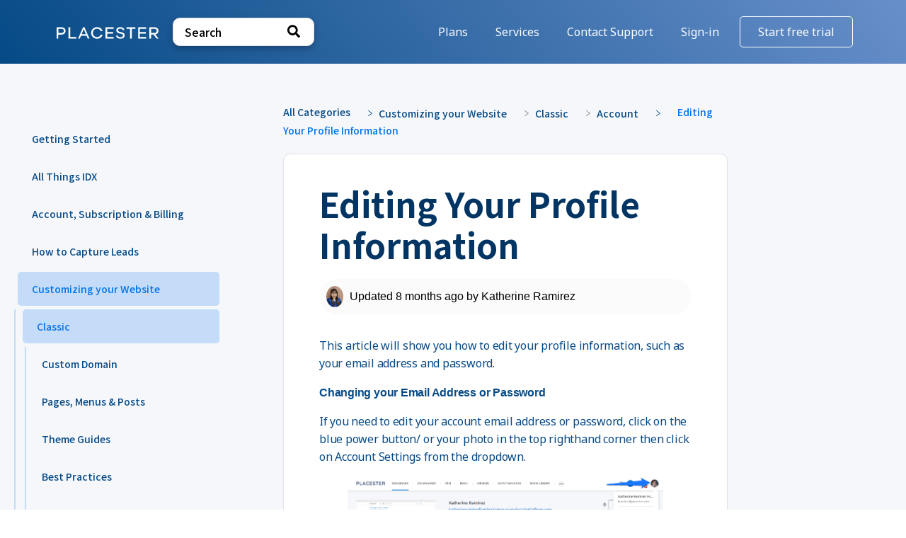

--- FILE ---
content_type: text/html; charset=utf-8
request_url: https://support.placester.com/article/kvusaosjrl-editing-your-profile-information
body_size: 35640
content:
<!DOCTYPE html>

<html lang="en">
  <head>
        <title>Editing Your Profile Information - Placester Help | Knowledge base &amp; customer support</title>
    

      <meta name="description" content="This article will show you how to edit your profile information, such as your email address and password. Changing your Email Address or Password If you need to edit your account email address or pas…">

    <meta name="viewport" content="width=device-width, initial-scale=1">

      <link rel="shortcut icon" href="https://files.helpdocs.io/enyn4rxxgk/favicon.jpg">

        <meta property="og:title" content="Editing Your Profile Information">
        <meta property="twitter:title" content="Editing Your Profile Information">
        <meta property="og:type" content="article">
        <meta property="twitter:card" content="summary_large_image">
        <meta property="og:image" content="https://files.helpdocs.io/enyn4rxxgk/articles/kvusaosjrl/1651687437607/image.png">
        <meta property="twitter:image:src" content="https://files.helpdocs.io/enyn4rxxgk/articles/kvusaosjrl/1651687437607/image.png">
        <meta property="og:url" content="https://support.placester.com/article/kvusaosjrl-editing-your-profile-information">
        <meta property="twitter:site" content="https://support.placester.com">
        <meta property="article:published_time" content="2019-08-26T20:09:24Z">
        <meta property="article:modified_time" content="2025-04-24T17:57:02Z">
    

      <script type="application/ld+json">{"@context":"http://schema.org","@type":"TechArticle","articleBody":"This article will show you how to edit your profile information, such as your email address and password. Changing your Email Address or Password If you need to edit your account email address or password, click on the blue power button/ or your photo in the top righthand corner then click on Account Settings from the dropdown. This will bring you to your account setting page. To edit your profile, you can simply click the profile Information tab Editing your Profile This will bring you to the following screen to change your information. The image that you upload here will be the profile photo for the Placester application. Need More Help? If you have additional questions about editing your profile information, let our support team know at support@placester.com.","articleSection":"Account","author":{"@type":"Person","image":"https://files.helpdocs.io/enyn4rxxgk/other/1587137067694/headshot-2.png","name":"Katherine Ramirez"},"dateCreated":"2019-08-26T20:09:24Z","dateModified":"2025-04-24T17:57:02Z","datePublished":"2019-08-26T20:09:24Z","headline":"Editing Your Profile Information","image":"https://files.helpdocs.io/enyn4rxxgk/articles/kvusaosjrl/1651687437607/image.png","mainEntityOfPage":"https://support.placester.com/article/kvusaosjrl-editing-your-profile-information","publisher":{"@type":"Organization","logo":"https://files.helpdocs.io/enyn4rxxgk/logo.svg?t=1595482123275","name":"placester"},"thumbnailUrl":"https://files.helpdocs.io/enyn4rxxgk/articles/kvusaosjrl/1651687437607/image.png","url":"https://support.placester.com/article/kvusaosjrl-editing-your-profile-information","version":7,"wordCount":128}</script>

      <link rel="canonical" href="https://support.placester.com/article/kvusaosjrl-editing-your-profile-information">


    

    <link rel="stylesheet" href="https://cdn.helpdocs.io/css/highlightjs-github-gist.min.css?v=1765798018">

    


    

        <link rel="stylesheet" href="https://cdn.helpdocs.io/css/v4/bars.min.css">
<link rel="stylesheet" href="https://cdn.helpdocs.io/css/font-awesome.min.css">
<link href="https://fonts.googleapis.com/css2?family=Noto+Sans+JP:wght@100;300;400;500;700;900&display=swap" rel="stylesheet">
<link href="https://fonts.googleapis.com/css2?family=Noto+Sans:ital,wght@0,400;0,700;1,400;1,700&display=swap" rel="stylesheet">

<script src="//code.jquery.com/jquery-latest.js"></script>

  <script type="application/javascript">
      window.tiledeskSettings= 
      {
          projectid: "68befed59a41370013f3e08b"
      };
      (function(d, s, id) { 
          var w=window; var d=document; var i=function(){i.c(arguments);};
          i.q=[]; i.c=function(args){i.q.push(args);}; w.Tiledesk=i;                    
          var js, fjs=d.getElementsByTagName(s)[0];
          if (d.getElementById(id)) return;
          js=d.createElement(s); 
          js.id=id; js.async=true; js.src="https://widget.tiledesk.com/v6/launch.js";
          fjs.parentNode.insertBefore(js, fjs);
      }(document,'script','tiledesk-jssdk'));
  </script>



<script type="text/javascript">
  window.hd_util_params = {
    disable_legacy_search_timers: true,
    enable_linking_headings: true,
    enable_zoomable_images: true,
    enable_back_to_top_button: true,
    enable_popups: true,
    enable_pre_languages: 'pre',
    search_article_template: `
      <div class="srHit scaleSmall">
        <a class="srLink" data-article-id="\{\{article_id\}\}" href="\{\{relative_url\}\}">
          <h4 class="srHitTitle">\{\{title\}\}</h4>
          <p class="srHitDescription">\{\{description\}\}</p>
        </a>
      </div>
    `
  };

  function ready(fn) {
    if (document.readyState != 'loading') {
      fn();
    } else if (document.addEventListener) {
      document.addEventListener('DOMContentLoaded', fn);
    } else {
      document.attachEvent('onreadystatechange', function() {
        if (document.readyState != 'loading') {
          fn();
        }
      });
    }
  }

  function addClass(el, className) {
    if (!el || !className) return;
    if (el.classList) {
      el.classList.add(className);
    } else {
      el.className += ' ' + className;
    }
  }

  function removeClass(el, className) {
    if (el.classList) {
      el.classList.remove(className);
    } else {
      el.className = el.className.replace(new RegExp('(^|\\b)' + className.split(' ').join('|') + '(\\b|$)', 'gi'), ' ');
    }
  }

  // Toggles menu bar SVG from 3 bars to a cross
  (function() {
    ready(function() {
      var mobileNav = document.querySelector('.hnMobileNavButton');

      mobileNav.addEventListener('click', function() {
        if (mobileNav && mobileNav.classList.contains('active')) {
          removeClass(mobileNav, 'active');
        } else {
          addClass(mobileNav, 'active');
        }
      });
    });
  })();

  // ** Add class when < 3 categories to avoid stretched cards **
  (function() {
    ready(function() {
      var categories = document.getElementById('categories');
      if (!categories) return;
      var cards = categories.querySelectorAll('.card');
      if (cards && cards.length <= 3) addClass(categories, 'fewCategories');
    });
  })();
</script>

<script>
	jQuery(document).ready(function($){
    	if($("#content > div").length){
        	//$("#content > div").remove(); console.log("working");
        }
    });
</script>
<script>
  jQuery(document).ready(function($){
    jQuery('#main .container-fluid #content footer img').attr('src','https://imgur.com/8GReMl6.png');

    jQuery('#main .container-fluid #content footer').css('display','block');
    jQuery('#main .container-fluid #content footer').css('height','auto');
    jQuery('#main .container-fluid #content footer').css('padding','30px 70px');
    jQuery('#main .container-fluid #content footer div:first-child').css('display','inline-block');

    jQuery('footer .navRightItems li.ftItem a').css('color','#023563 !important');

    jQuery(".navRightItems li:nth-child(4),.navRightItems li:nth-child(3)").appendTo(".navRightItems ul");
    jQuery(".navRightItems li:last-child,.navRightItems li:nth-child(6)").remove();
	jQuery(".hnMobileItems li:nth-child(4),.hnMobileItems li:nth-child(3)").appendTo(".hnMobileItems ul");
    jQuery('#contact-modal-trigger').toggleClass('active');

    jQuery('.contactContainer .cpLogo').attr('src','https://imgur.com/EjYG8cs.png');

    $("#contact-modal").find("h3.cpTitle").text("Contact our support team");
    $("#contact-modal").find("h3.cpTitle").after("<p>Give us more details about your issue or question.</p>");
    $("#name").before("<label for='name'>Name</label>");
    $("#email").before("<label for='email'>Email</label>");
    $("#question").before("<label for='question'>Message</label>");

    $("#name").attr("placeholder", "Enter your name");
    $("#email").attr("placeholder", "Enter your contact e-mail");
    $("#question").attr("placeholder", "Add any additional information we can use to help you.");
	jQuery('.fbButtons .fbPositive').append('<img src="https://imgur.com/mu2Gocw.png" alt="#">');
    jQuery('.fbButtons .feedback-neutral').append('<img src="https://imgur.com/333cgs5.png" alt="#">');
    jQuery('.fbButtons .feedback-negative').append('<img src="https://imgur.com/yjI0M1a.png" alt="#">');
	
    var totalFeatured = $("#featured-articles > a").length;
    totalFeatured = totalFeatured-6;
    $("#featured-articles > a:lt("+ totalFeatured +")").remove();
    
    $("#instant-search form label").append("<span class='jd-search-btn'></span>");
    
    jQuery('.scInstantSearch label input').on("input", function(){
        if($(this).val() === ""){
        	$(".scInstantSearch .jd-search-btn").removeClass('active');
        } else {
        	$(".scInstantSearch .jd-search-btn").addClass('active');
        }
    });
    
    jQuery(document).on('click', 'span.jd-search-btn.active', function(){
    	$('#hd-query').val('');
      	$('#hd-query').keyup();
      	$(".scInstantSearch .jd-search-btn").removeClass('active');
      	$(".smallInstantSearch .jd-search-btn").removeClass('active');
        $("#searchresults").hide();
    });
    
    jQuery('.smallInstantSearch label input').on("input", function(){
        if($(this).val() === ""){
        	$(".smallInstantSearch .jd-search-btn").removeClass('active');
        } else {
        	$(".smallInstantSearch .jd-search-btn").addClass('active');
        }
    });
    
    jQuery('#jd-cs').click(function(){
		jQuery('#contact-modal-trigger').trigger('click');
	});
  });
  
  jQuery(document).on('click', '#overlay', function(){
    console.log('asd');
    $('.hnMobileNavButton').removeClass('active');
  });

  // Enable onload popup
  jQuery( window ).load( () => { if ( '#open-contact' === document.location.hash ) { jQuery( '#contact-modal-trigger' )[0].click(); } } );
</script>
    


        <style>
          #homeNav{
	padding-top: 10px;
    padding-bottom: 10px;
}
.navRightItems ul .hnItem a{
    transition: all ease .4s;
    -webkit-transition: all ease .4s;
    -moz-transition: all ease .4s;
    -ms-transition: all ease .4s;
    -o-transition: all ease .4s;
}
.navRightItems ul .hnItem:nth-child(5) a{
    border: 1px solid #FFFFFF;
    box-sizing: border-box;
    border-radius: 5px;
    padding: 10px 25px !important;
}
.hnItems li:hover, .ftItems li:hover{
    background-color: transparent;
    border-radius: 0px;
}
.hnItems li a:hover, .ftItems li a:hover{
    background-color: rgba(255,255,255,0.15);
    border-radius: 5px;
}
.navRightItems{
	-ms-grid-column: 4;
    grid-column: 4;
}
.hnMobileItems.mobileMenuPopup.popup .hnLink,.hnMobileItems.mobileMenuPopup.popup .btn-contact{
   color: #074A86 !important;
}
#categoryContent #categories{
	position: relative;
}
#categoryContent #categories:after {
    content: '';
    background: url(https://imgur.com/VdzLgK1.png);
    background-repeat: no-repeat;
    background-size: 100%;
    position: absolute;
    left: -5%;
    top: -2.5%;
    bottom: -2.5%;
    right: -5%;
    z-index: 1;
    display: inline-block;
}
#categoryContent #featured-articles {
    position: relative;
}
#categoryContent #featured-articles:after{
	content: '';
    background: url(https://imgur.com/9GGma6N.png);
    background-repeat: no-repeat;
    background-size: 100%;
    position: absolute;
    left: -5%;
    top: -2.5%;
    bottom: -2.5%;
    right: -5%;
    z-index: 1;
    display: inline-block;
}
#categoryContent #categories a,#categoryContent #featured-articles a{
	position: relative;
  	z-index: 2;
}
#homeBanner{
    background: linear-gradient(231.15deg, #688FCA 0%, #054A86 99.77%);
}
#homeBanner .scTitle{
    text-align: center;
    color: white;
    font-style: normal;
    font-weight: bold;
    font-size: 48px;
    line-height: 32px;
    margin-bottom: 30px;
    margin-top: 100px;
}
/* Disable Top Articles */

#homeNav a {
    font-family: Noto Sans;
    font-style: normal;
    font-weight: 400;
    font-size: 16px;
    line-height: 18px;
    text-align: center;
    color: #FFFFFF;
    padding: 0 20px;
}
#search-container.smallSearchContainer{
    width: 400px;
}
#search-container.smallSearchContainer #hd-query{
    background: #FFFFFF;
    border: 1px solid #E1E3E6;
    box-sizing: border-box;
    box-shadow: 0px 4px 10px rgba(0, 0, 0, 0.25);
    border-radius: 10px;
    font-family: Noto Sans JP;
    font-style: normal;
    font-weight: 500;
    font-size: 16px;
    line-height: 32px;
    color: #000000;
}
#search-container.smallSearchContainer #hd-query::placeholder{
    font-family: Noto Sans JP;
    font-style: normal;
    font-weight: 500;
    font-size: 16px;
    line-height: 32px;
    color: #000000;
}
.scInstantSearch input{
    background: #FFFFFF;
    border: 1px solid #E1E3E6;
    box-sizing: border-box;
    box-shadow: 0px 4px 10px rgba(0, 0, 0, 0.25);
    border-radius: 10px;
}
.scInstantSearch input::placeholder{
    font-family: 'Noto Sans JP', sans-serif;
    font-style: normal;
    font-weight: 500;
    font-size: 18px;
    line-height: 32px;
    color: #000000;
}
#search-container{
    position: relative;
    padding-bottom: 60px;
}
#searchresults{
    background: #FFFFFF;
    border: 1px solid #E1E3E6;
    box-sizing: border-box;
    box-shadow: 0px 4px 10px rgba(0, 0, 0, 0.25);
    border-radius: 10px;
    overflow: initial;
    height: auto;
    position: absolute;
    left: 0;
  	right: 25%;
}
#searchresults:after{
    content: '';
    width: 0;
    height: 0;
    border-style: solid;
    border-width: 0 18px 26px 18px;
    border-color: transparent transparent white transparent;
    position: absolute;
    top: -26px;
    left: 49%;
}
#searchresults #hits{
    overflow-y: scroll;
    height: 60vh;
    overflow-x: hidden;
}
#searchresults #hits::-webkit-scrollbar {
    width: 10px;
    padding: 0 5px;
}
#searchresults #hits::-webkit-scrollbar-track {
    background: #FFFFFF;
    border: 1px solid #E1E3E6;
    box-sizing: border-box;
    border-radius: 0px 10px 10px 0px;
}
#searchresults #hits::-webkit-scrollbar-thumb {
    background: #C4C4C4;
    border-radius: 5px;
}
#searchresults #hits::-webkit-scrollbar-thumb:hover {
    background: #555;
}
#searchresults .srHit {
    padding: 20px 30px;
}
#searchresults .srHit:nth-child(even){
    background: #F5F7FA;
}
#searchresults .srHit .srHitTitle{
    font-family: Noto Sans JP;
    font-style: normal;
    font-weight: bold;
    font-size: 18px;
    line-height: 32px;
    color: #023563;
    margin-bottom: 0;
}
#searchresults .srHit .srHitDescription{
    font-family: Noto Sans;
    font-style: normal;
    font-weight: normal;
    font-size: 16px;
    line-height: 22px;
    color: #074A86;
}
.smallSearchContainer #searchresults.smallSearchHits{
    width: 100% !important;
    top: 66px;
}
#categoryContent {
    background: #F5F7FA;
}
#categoryContent .cTitle{
    font-family: Noto Sans JP;
    font-style: normal;
    font-weight: bold;
    font-size: 36px;
    line-height: 32px;
    color: #023563;
  	position: relative;
  	z-index: 2;
}
#categoryContent .cTitle.mt-10{
	margin-top: 10px;
}
#categories .cardLink .card{
    text-align: center;
    background: #FFFFFF;
    border: 1px solid #E1E3E6;
    box-sizing: border-box;
    border-radius: 10px;
}
#categories .cCardIcon img {
    max-width: 50%;
}
#categories .cCardTitle{
    font-family: Noto Sans JP;
    font-style: normal;
    font-weight: bold;
    font-size: 24px;
    line-height: 32px;
    text-align: center;
    color: #023563;
}
#categories .cCardDescription{
    font-family: Noto Sans;
    font-style: normal;
    font-weight: normal;
    font-size: 18px;
    line-height: 25px;
    text-align: center;
    color: #074A86;
}
#categories .cCardAuthorship{
    display: none;
}
#other-categories {
    display: -ms-grid;
    display: grid;
    grid-template-columns: repeat(auto-fill,minmax(500px,1fr));
    grid-auto-rows: 1fr;
    z-index: 1;
    position: relative;
    grid-gap: 40px;
}
#other-topics {
    display: -ms-grid;
    display: grid;
    grid-template-columns: repeat(auto-fill,minmax(345px,1fr));
    grid-auto-rows: 1fr;
    z-index: 1;
    position: relative;
    grid-gap: 40px;
}
.titles {
    -ms-grid-column: 2;
    -ms-grid-column-span: 1;
    grid-column: 2/3;
    -ms-grid-rows: 1fr;
    grid-template-rows: 1fr;
}
#other-categories .card{
    display: inline-block;
    min-height: 120px;
    position: relative;
    width: 98%;
    padding: 30px 20px;
    background: #FFFFFF;
    border: 1px solid #E1E3E6;
    box-sizing: border-box;
    border-radius: 10px;
}
#other-categories .card .cCardIcon{
    display: inline-block;
    width: 60px;
    float: left;
    margin-right: 20px;
  	text-align: center;
}
#other-categories .card .cCardIcon img{
    max-width: 100%;
}
#other-categories .cardLink:nth-child(2) .card .cCardIcon img{
    width: 80%;
    margin-top: -2px;
}
#other-categories .cardLink:nth-child(4) .card .cCardIcon img{
    width: 55%;
}
#other-categories .card .cardTitle{
    display: inline-block;
    width: calc(100% - 80px);
    float: left;
    font-family: Noto Sans JP;
    font-style: normal;
    font-weight: bold;
    font-size: 26px;
    line-height: 32px;
    color: #023563;
    margin-top: 15px;
}
#other-categories .card .cCardDescription{
    display: none;
}
#other-categories .card .cCardAuthorship{
    display: none;
}
#other-topics .card{
    display: inline-block;
    position: relative;
    width: 98%;
    padding: 25px 20px;
    background: #FFFFFF;
    border: 1px solid #E1E3E6;
    box-sizing: border-box;
    border-radius: 10px;
}
#other-topics .card .cardTitle{
    display: inline-block;
    width: 100%;
    float: left;
    font-family: Noto Sans JP;
    font-style: normal;
    font-weight: bold;
    font-size: 26px;
    line-height: 32px;
    color: #023563;
    text-align: center;
}
#other-topics .card .cCardAuthorship{
    display: none;
}
#breadcrumbs{
    background: #F5F7FA;
}
#breadcrumbs .bcList a span{
    font-family: Noto Sans JP;
    font-style: normal;
    font-weight: 500;
    font-size: 14px;
    line-height: 24px;
    color: #074A86;
    padding-left: 0;
}
#breadcrumbs .bcList i{
    display: none;
}
#breadcrumbs .bcList span{
    font-family: Noto Sans JP;
    font-style: normal;
    font-weight: 500;
    font-size: 14px;
    line-height: 24px;
    color: #0073ED;
    padding: 0 15px;
}
#sidenav {
    opacity: 1;
  	min-width: 300px;
  	margin-top: -125px;
}
#sidenav #sidebar{
	display: block !important;
}
#sidenav .sidebar-category p{
    margin: 0;
    padding: 12px 20px;
    font-family: Noto Sans JP;
    font-style: normal;
    font-weight: 500;
    font-size: 14px;
    line-height: 24px;
    color: #074A86;
    transition: all ease .4s;
  	margin-bottom: 5px;
}
#sidenav .sidebar-category p:hover,#sidenav .sidebar-category p:focus{
    background: rgba(0, 115, 237, 0.2);
    border-radius: 5px;
    color: #0073ED;
}
#sidenav .sidebar-category.current p{
    background: rgba(0, 115, 237, 0.2);
    border-radius: 5px;
    color: #0073ED;
}
#sidenav .collapse {
    position: relative;
}
#sidenav .collapse:after{
    content: '';
    background: #C4DDF7;
    left: 10px;
    top: 0;
    bottom: 0;
    width: 2px;
    position: absolute;
}
#sidenav .sidebar-category p.expanded{
    background: rgba(0, 115, 237, 0.2);
    border-radius: 5px;
    color: #0073ED;
}
#sidenav .collapse .sidebar-article{
    position: relative;
}
#sidenav .collapse .sidebar-article p{
    margin: 0;
    padding: 12px 20px;
    font-family: Noto Sans JP;
    font-style: normal;
    font-weight: 500;
    font-size: 14px;
    line-height: 24px;
    color: #074A86;
}
#sidenav .collapse .collapse:after{
    content: '';
    background: #C4DDF7;
    left: 25px;
    top: 0;
    bottom: 0;
    width: 2px;
    position: absolute;
}
#sidenav .snmenu::-webkit-scrollbar {
    width: 10px;
    padding: 0 5px;
}
#sidenav .snmenu::-webkit-scrollbar-track {
    background: #FFFFFF;
    border: 1px solid #E1E3E6;
}
#sidenav .snmenu::-webkit-scrollbar-thumb {
    background: #C4C4C4;
    border-radius: 5px;
}
#sidenav .snmenu::-webkit-scrollbar-thumb:hover {
    background: #555;
}
#sidenav .snmenu a.sidebar-category {
    padding-left: 15px;
    font-weight: 600;
    color: #191919;
    display: inline-block;
    width: 100%;
}
#categories.fewCategories{
    grid-template-columns: 100%;
}
#categories.fewCategories a .card{
    text-align: left;
    min-height: auto;
    background: #FFFFFF;
    border: 1px solid #E1E3E6;
    box-sizing: border-box;
    border-radius: 10px;
}
#categories.fewCategories a .card .cCardTitle{
    text-align: left;
}
#categories.fewCategories a .card .cCardDescription{
    text-align: left;
}
#categories.fewCategories a .card span {
    -ms-grid-row: 4;
    grid-row: 4;
    color: #2084EF;
   font-size: 14px;
}
#articles{
    grid-template-columns: 100%;
}
#articles .card{
    background: #FFFFFF;
    border: 1px solid #E1E3E6;
    box-sizing: border-box;
    border-radius: 10px;
}
#articles .card .aCardTitle.cardTitle{
    font-family: Noto Sans JP;
    font-style: normal;
    font-weight: bold;
    font-size: 18px;
    line-height: 32px;
    color: #023563;
}
#articles .card .aCardFeaturedIcon{
    display: none;
}
#articles .card .aCardDescription{
    font-family: Noto Sans;
    font-style: normal;
    font-weight: normal;
    font-size: 16px;
    line-height: 22px;
    color: #074A86;
}
#articles .card .ahAuthorship.authorship{
    display: none;
}
.bottom-sec {
    -ms-grid-column: 2;
    -ms-grid-column-span: 1;
    grid-column: 2/3;
    -ms-grid-rows: 1fr;
    grid-template-rows: 1fr;
    padding-bottom: 50px;
}
.bottom-sec .bottom-container{
    position: relative;
}
.bottom-sec .row{
    display: -ms-flexbox;
    display: flex;
    -ms-flex-wrap: wrap;
    flex-wrap: wrap;
    margin-right: -15px;
    margin-left: -15px;
}
.bottom-sec .col-6{
    -ms-flex: 0 0 50%;
    flex: 0 0 50%;
    max-width: 50%;
    padding: 0 15px;
}
.bottom-sec .col-12 {
    -ms-flex: 0 0 100%;
    flex: 0 0 100%;
    max-width: 100%;
    padding: 0 15px;
}
.bottom-sec .col-4 {
    -ms-flex: 0 0 33.333333%;
    flex: 0 0 33.333333%;
    max-width: 33.333333%;
    padding: 0 15px;
}
.bottom-sec .col-8 {
    -ms-flex: 0 0 66.666667%;
    flex: 0 0 66.666667%;
    max-width: 66.666667%;
    padding: 0 15px;
}
.bottom-sec .bottom-box{
    border: 1px solid #E1E3E6;
    box-sizing: border-box;
    border-radius: 10px;
    display: inline-block;
    width: 100%;
    padding: 20px 20px;
    text-align: center;
    height: 100%;
}
.bottom-sec .bottom-box img{
	max-width: 100%;
}
.bottom-sec .bottom-box h3{
    font-family: Noto Sans JP;
    font-style: normal;
    font-weight: bold;
    font-size: 24px;
    line-height: 36px;
    text-align: center;
    color: #023563;
    margin-bottom: 0;
}
.bottom-sec .bottom-box p{
    font-family: Noto Sans;
    font-style: normal;
    font-weight: normal;
    font-size: 18px;
    line-height: 25px;
    text-align: center;
    color: #074A86;
}
.bottom-sec .bottom-box .btn-blue{
    background: #2270F6;
    border-radius: 5px;
    border: 0;
    font-family: Noto Sans;
    font-style: normal;
    font-weight: 600;
    font-size: 14px;
    line-height: 19px;
    text-align: center;
    color: #FFFFFF;
    padding: 12px 25px;
  	display: inline-block;
}
.bottom-sec .bottom-box.bottom-box-lg{
    margin-bottom: 20px;
    position: relative;
    height: auto;
    text-align: left;
}
.bottom-sec .bottom-box.bottom-box-lg img{
    display: block;
    margin: auto;
}
.bottom-sec .bottom-box.bottom-box-lg h3{
    text-align: left;
}
.bottom-sec .bottom-box.bottom-box-lg p{
    text-align: left;
}
#articleCard{
    background: #FFFFFF;
    border: 1px solid #E1E3E6;
    box-sizing: border-box;
    border-radius: 10px;
}
#articleCard h1.ahTitle{
    font-family: Noto Sans JP;
    font-style: normal;
    font-weight: bold;
    font-size: 48px;
    line-height: 58px;
    color: #023563;
}
#articleCard #articleBody p{
    font-family: Noto Sans;
    font-style: normal;
    font-weight: normal;
    font-size: 16px;
    line-height: 25px;
    color: #074A86;
}
#articleCard #articleBody iframe {
    max-width: 100% !important;
    width: 100%;
    height: 500px;
}
#articleCard #feedback{
    background: #F5F7FA;
    border: 1px solid #E1E3E6;
    box-sizing: border-box;
    border-radius: 5px;
}
#articleCard #feedback .fbTitle{
    font-family: Noto Sans JP;
    font-style: normal;
    font-weight: bold;
    font-size: 18px;
    line-height: 32px;
    text-align: center;
    color: #023563;
    margin-top: 0;
}
#articleCard #feedback .fbButtons button{
    padding: 0 30px;
}
#articleCard #prevNext{
    display: none;   
}
#relatedArticles{
	margin-bottom: 20px;
}
#relatedArticles .raTitle{
    font-family: Noto Sans JP;
    font-style: normal;
    font-weight: bold;
    font-size: 36px;
    line-height: 32px;
    color: #023563;
    margin-bottom: 10px;
}
#relatedArticles .raCardTitle{
    margin: 10px 0;
    font-family: Noto Sans JP;
    font-style: normal;
    font-weight: bold;
    font-size: 18px;
    line-height: 32px;
    color: #207BF0;
}
#articleContent{
    background: #F5F7FA;
}
.raHit:hover{
    background: #F5F7FA;
}
#footer {
    background: white;
    padding: 20px 0;
}
#footer .footer-container{
    max-width: 100%;
    width: 1900px;
    padding: 15px 70px;
}
#footer .row{
    display: -ms-flexbox;
    display: flex;
    -ms-flex-wrap: wrap;
    flex-wrap: wrap;
    margin-right: -15px;
    margin-left: -15px;
}
#footer .col-6{
    -ms-flex: 0 0 50%;
    flex: 0 0 50%;
    max-width: 50%;
    padding: 0 15px;
}
#footer ul{
    margin: 0;
    padding: 0;
    list-style: none;
    text-align: right;
    width: 100%;
}
#footer ul li{
    display: inline-block;
}
#footer ul li a{
    padding: 0 25px;
    font-family: Noto Sans;
    font-style: normal;
    font-weight: 600;
    font-size: 16px;
    line-height: 18px;
    text-align: center;
    color: #023563;
}
#footer ul li a:last-child{
    padding-right: 0;
}
footer .ftItems a{
	padding: 0 25px;
    font-family: Noto Sans;
    font-style: normal;
    font-weight: 600;
    font-size: 16px;
    line-height: 18px;
    text-align: center;
    color: #023563 !important;
}
footer .navRightItems .ftLink,footer .navRightItems .nav-link,footer .navRightItems .hnLink{
  color: #023563 !important
}
footer .navRightItems li:nth-child(3),footer .navRightItems li:nth-child(5){
	display: none;
}
#homeNav .hnMobileItems a{
    color: #023563;
}
.hnMobileNavButton{
	top: 30px;
}
#contact-modal{
    width: 800px;
    background: #FFFFFF;
    border: 1px solid #E1E3E6;
    box-sizing: border-box;
    border-radius: 10px;
  	padding-bottom: 60px;
    right: calc(50% - 416px);
    height: auto;
    max-height: initial;
    top: calc(50% - 457px);
  	backdrop-filter: none;
    -webkit-animation: fadeBlurIn 2s;
    animation: fadeBlurIn 2s;
}
#contact-modal .cpLogo{
    width: 60%;
    max-height: 100%;
    display: block;
    margin: auto;
    margin-top: 30px;
}
#contact-modal h3{
    font-family: Noto Sans JP;
    font-style: normal;
    font-weight: bold;
    font-size: 36px;
    line-height: 53px;
    text-align: center;
    color: #023563;
    margin-bottom: 0;
}
.contactPopup .cpName input, .contactPopup .cpEmail input, .contactPopup .cpTextarea textarea{
    background: #FFFFFF;
    border: 1px solid #E1E3E6;
    box-sizing: border-box;
    border-radius: 10px;
    font-family: Noto Sans JP;
    font-style: normal;
    font-weight: 500;
    font-size: 16px;
    line-height: 32px;
    color: #000;
    padding-left: 20px;
  	resize: none;
}
.contactPopup .cpName input::placeholder, .contactPopup .cpEmail input::placeholder, .contactPopup .cpTextarea textarea::placeholder{
    font-family: Noto Sans JP;
    font-style: normal;
    font-weight: 500;
    font-size: 16px;
    line-height: 32px;
    color: #77808C;
}
.contactPopup .cpName input, .contactPopup .cpEmail input{
    height: 50px;
}
.contactPopup .cpTextarea textarea{
    height: 120px;
}
.contactPopup .cpSubmit:disabled{
    background: #2270F6;
    border-radius: 5px;
    opacity: 1;
    font-family: Noto Sans;
    font-style: normal;
    font-weight: 600;
    font-size: 14px;
    line-height: 140.62%;
    text-align: center;
    color: #FFFFFF;
  	box-shadow: none;
    border: 0;
}
.cpCloseLink svg path{
    stroke: #2270F6;
}
#overlay{
	background-color: black !important;
    height: 100%;
    opacity: 0.5!important;
}
#categoryContent{
    grid-template-columns: 1fr 6fr 1fr;
}
#categories{
    grid-template-columns: repeat(auto-fill,minmax(350px,1fr));
}
#categories .cardLink .card{
    padding: 40px;
}
footer .navRightItems{
    display: inline-block;
   	width: calc(100% - 149px);
}
#contact-modal .contactContainer{
    grid-template-columns: 1fr 5fr 1fr;
}
#contact-modal .cpLogo{
    -webkit-filter: none;
    filter: none;
}
#contact-modal p{
    grid-column: 2;
    grid-row: 3;
    font-family: Noto Sans;
    font-style: normal;
    font-weight: normal;
    font-size: 16px;
    line-height: 22px;
    text-align: center;
    color: #074A86;
    margin-bottom: 20px;
}
.contactPopup #contact-form {
    grid-column: 2;
    grid-row: 4;
}
.contactPopup #contact-form label{
    font-family: Noto Sans JP;
    font-style: normal;
    font-weight: 500;
    font-size: 14px;
    line-height: 24px;
    color: #074A86;
    margin-bottom: 5px;
    display: block;
}
.contactPopup .cpSubmit {
    grid-column: 2;
    grid-row: 5;
}
.contactPopup .cpCloseLink:hover{
	background: transparent;
}
.first.titles {
    grid-row: 1;
}
#featured-articles{
    grid-row: 2;
}
.third.cTitle{
    grid-row: 3;
}
#categories{
    grid-row: 4;
}
#featured-articles{
    display: -ms-grid;
    display: grid;
    grid-template-columns: repeat(auto-fill,minmax(500px,1fr));
    grid-auto-rows: 1fr;
    z-index: 1;
    position: relative;
    grid-gap: 40px;
}
#featured-articles .cardLink .card{
    background: #FFFFFF;
    border: 1px solid #E1E3E6;
    box-sizing: border-box;
    border-radius: 10px;
  	padding: 50px 30px;
}
#featured-articles .cCardTitle{
    font-family: Noto Sans JP;
    font-style: normal;
    font-weight: bold;
    font-size: 24px;
    line-height: 32px;
    grid-row: 1;
    color: #023563;
}
#featured-articles .cCardDescription{
    font-family: Noto Sans;
    font-style: normal;
    font-weight: normal;
    font-size: 16px;
    line-height: 22px;
    color: #074A86;
    grid-row: 3;
}
#featured-articles .ah-tags{
    grid-row: 2;
    margin: 0;
    display: inline-block;
    list-style: none;
    padding: 0;
}
#featured-articles .ah-tags li{
    display: inline-block;
    background: #0987F8;
    border-radius: 3px;
    font-family: Open Sans;
    font-style: normal;
    font-weight: bold;
    font-size: 13px;
    width: auto;
    padding: 2.5px 10px;
    align-items: center;
    text-align: center;
    text-transform: uppercase;
    color: #FFFFFF;
}
#categoryContent.three-col-center-focused-grid #breadcrumbs,#categoryContent.three-col-center-focused-grid .cTitle,#categoryContent.three-col-center-focused-grid #content{
    padding-left: 70px;
}
#articleContent #breadcrumbs,#articleContent #articleCard,#articleContent #relatedArticles,#articleContent .bottom-sec{
    margin-left: 70px;
}
.fbButtons svg{
    display: none;
}
.scInstantSearch label{
    position: relative;
    display: inline-block;
    width: 100%;
}
.scInstantSearch label .jd-search-btn,.smallInstantSearch label .jd-search-btn{
    background: url(https://imgur.com/wMLFMg1.png);
    width: 18px;
    height: 19px;
    position: absolute;
    right: 30px;
    top: 20px;
  	cursor: pointer;
    transition: all ease .4s;
    -webkit-transition: all ease .4s;
    -moz-transition: all ease .4s;
    -ms-transition: all ease .4s;
    -o-transition: all ease .4s;
}
.smallInstantSearch label .jd-search-btn{
	right: 20px;
    top: 10px;
}
.scInstantSearch label .jd-search-btn.active,.smallInstantSearch label .jd-search-btn.active{
  	width: 19px;
    background: url(https://imgur.com/eoi126M.png);
    transition: all ease .4s;
    -webkit-transition: all ease .4s;
    -moz-transition: all ease .4s;
    -ms-transition: all ease .4s;
    -o-transition: all ease .4s;
}
.hnMobileItems li a{
    font-weight: 600 !important;
}
.hnMobileItems li:last-child a{
    border: 2px solid #95ABBE;
    padding: 10px 10px !important;
    width: 100%;
    display: inline-block;
    border-radius: 3.5px;
    margin-top: 5px;
}
.bottom-sec .bottom-box.bottom-box-lg h3{
    margin-top: 10px;
}
.bottom-sec .bottom-box.bottom-box-lg .col-4{
    display: flex;
    align-items: center;
}
.hnBranding {
    padding-right: 20px !important;
}
#articleContent #sidenav{
    margin-top: -45px;
}
.fewCategories .card{
    grid-gap: 2px;
    padding: 20px 20px;
}
#categories.fewCategories:after{
    display: none !important;
}
button#backToTop {
    right: 50px !important;
    left: initial !important;
}
@media (max-height: 950px){
    #contact-modal {
        /* transform: scale(.65); */
        width: 600px;
        right: calc(50% - 300px);
        top: calc(50% - 360px)
    }
    #contact-modal .cpLogo{
        width: 40%;
    }
    #contact-modal h3{
        font-size: 20px;
        line-height: 1;
    }
    #contact-modal p{
        font-size: 14px;
        line-height: 1;
    }
    .contactPopup #contact-form label{
        font-size: 12px;
        line-height: 1;
    }
    .contactPopup .cpName input, .contactPopup .cpEmail input, .contactPopup .cpTextarea textarea{
        font-size: 12px;
        line-height: 1;
    }
    .contactPopup .cpName input::placeholder, .contactPopup .cpEmail input::placeholder, .contactPopup .cpTextarea textarea::placeholder{
        font-size: 12px;
        line-height: 1;
    }
}
@media(max-width: 1775px){
    #other-categories{
        grid-template-columns: repeat(auto-fill,minmax(400px,1fr));
    }
  	#featured-articles{
        grid-template-columns: repeat(auto-fill,minmax(400px,1fr));
    }
    #other-topics {
        grid-template-columns: repeat(auto-fill,minmax(245px,1fr));
    }
}
@media(max-width: 1400px){
  	#search-container.smallSearchContainer{
  		width: 200px;
  	}
  	.smallSearchContainer #searchresults.smallSearchHits {
        width: 400px !important;
        top: 66px;
    }
    .smallSearchContainer #searchresults.smallSearchHits:after{
        left: 20%;
    }
  	#homeNav a{
  		padding: 0 10px;
  	}
}
@media(max-width: 1200px){
	#categoryContent.three-col-center-focused-grid #breadcrumbs, #categoryContent.three-col-center-focused-grid .cTitle, #categoryContent.three-col-center-focused-grid #content{
  		padding-left: 0;
  	}
  	#articleContent #breadcrumbs, #articleContent #articleCard, #articleContent #relatedArticles, #articleContent .bottom-sec{
  		margin-left: 0;
  	}
      #articleCard h1.ahTitle{
        font-size: 24px;
        line-height: 1.25;
    }
}
@media(max-width: 1100px){
}
@media(max-width: 1000px){
    #search-container{
        -ms-grid-columns: 0fr 1fr 0fr;
        grid-template-columns: 0fr 1fr 0fr;
        padding: 0 50px;
    }
    #categoryContent{
        grid-template-columns: 0;
        padding-right: 20px;
        display: block;
      	padding-top: 100px;
    }
	#categoryContent .cTitle{
  		margin-top: 0;
  	}
  	.cTitle, .cCategory{
  		grid-column: 0;
  	}
  	.titles{
  		grid-template-columns: 100%;
    	grid-auto-rows: auto;
    	grid-column: 1/3;
  	}
  	#searchresults{
  		right: 5%;
  	}
  	#other-categories{
        grid-template-columns: 100%;
    }
    #other-topics {
        grid-template-columns: 100%;
    }
    #search-container.smallSearchContainer {
        width: 100%;
      	margin-top: 20px;
    }
  	.smallSearchContainer #searchresults.smallSearchHits {
        width: 100% !important;
        top: 26px;
    }
  	.hnMobileNavButton {
        top: 40px;
    }
  	.bottom-sec{
  		padding-left: 20px;
  	}
  	#contact-modal{
        width: 600px;
        right: calc(50% - 300px);
    }
    #breadcrumbs{
        padding-left: 20px !important;
        padding-top: 0;
        margin-top: -60px;
    }
  	#articles{
  		padding-left: 20px;
  	}
  	#relatedArticles{
  		margin-bottom: 25px;
  	}
  	#articleContent{
  		padding-top: 100px;
  	}
  	#contact-modal .contactContainer {
     	grid-template-columns: 0fr 1fr 0fr;
  	}
  	#contact-modal {
        width: initial;
        right: 5%;
        left: 5%;
        top: calc(50% - 225px);
        padding: 0 15px;
        padding-bottom: 30px;
        transform: scale(.9);
    }
    #contact-modal .cpLogo{
        display: none;
    }
    #contact-modal h3{
        font-size: 18px;
      	margin-bottom: 10px;
    }
    #contact-modal p{
        font-size: 14px;
        margin-top: 0;
        margin-bottom: 10px;
    }
    .contactPopup .cpCloseLink{
        right: 5px;
        top: 5px;
    }
  	#contact-modal {
        padding: 0 15px;
        padding-bottom: 30px;
    }
    #contact-modal .cpLogo{
        width: 30%;
  	}
  	#categoryContent #categories:after,#categoryContent #featured-articles:after{
  		right: 0;
  	}
}
@media(max-width: 767px){
    #search-container {
        -ms-grid-columns: 0fr 1fr 0fr;
        grid-template-columns: 0fr 1fr 0fr;
        padding: 0 20px;
    }
	#homeBanner .scTitle{
  		font-size: 24px;
      	line-height: 28px;
  	}
    #articleCard h1.ahTitle {
      	font-size: 36px;
      	line-height: 40px;
    }
  	.bottom-sec .col-6,.bottom-sec .col-4,.bottom-sec .col-8 {
      	-ms-flex: 0 0 100%;
      	flex: 0 0 100%;
      	max-width: 100%;
  	}
  	.bottom-sec .bottom-box{
  		height: auto;
      	margin-bottom: 20px;
  	}
    #articleCard #feedback .fbButtons button {
        padding: 0 10px;
    }
    #footer {
        text-align: center;
    }
    #footer ul{
        text-align: center;
        margin-top: 20px;
    }
    #footer .footer-container{
        padding: 20px 10px;
    }
    #footer .col-6 {
        -ms-flex: 0 0 100%;
        flex: 0 0 100%;
        max-width: 100%;
    }
    footer div,footer .navRightItems{
        width: 100%;
        margin-top: 20px;
        display: inline-block !important;
        text-align: center;
    }
    footer .navRightItems ul{
        text-align: center;
    }
    footer .navRightItems ul li{
        width: 100%;
        display: inline-block
    }
  	#contact-modal{
        width: auto;
      	top: calc(50% - 225px);
    }
    .contactPopup .cpName input, .contactPopup .cpEmail input, .contactPopup .cpTextarea textarea{
        font-size: 12px;
        line-height: 24px;
    }
    .contactPopup .cpName input::placeholder, .contactPopup .cpEmail input::placeholder, .contactPopup .cpTextarea textarea::placeholder{
      	font-size: 12px;
        line-height: 24px;
    }
}
@media(max-width: 480px){
      .cTitle {
        font-size: 24px !important;
        line-height: 1.25 !important;
    }
	#articleCard h1.ahTitle {
      	font-size: 24px;
      	line-height: 28px;
    }
    #featured-articles {
        grid-template-columns: 100%;
    }
    #categories {
        grid-template-columns: 100%;
    }
    .contactPopup .cpName input::placeholder, .contactPopup .cpEmail input::placeholder, .contactPopup .cpTextarea textarea::placeholder{
        font-size: 12px;
    }
  	#contact-modal{
  		top: calc(50% - 231.5px);	
  	}
}
@media(max-width: 425px){
    #contact-modal h3 {
      font-size: 15px;
  }
}
@media(max-height: 450px){
    
}
@media(max-height: 400px){
    #contact-modal{
        top: 0;
        overflow: scroll;
        height: 375px;
    }
}
@media(max-height: 300px){
    #contact-modal{
        top: 0;
        overflow: scroll;
        height: 280px;
    }
}

/* START Craig's Custom CSS Changes */

#articleBody .note-callout {
    background-color: #f5f7fa;
    border-top: 3px solid #023563;
    color: #023563;
    font-weight: bold;
    background-image: url(https://media.placester.com/image/upload/v1601496480/kb-iconcallout.png)
}
      
 #articleBody a {
    color: #0787f8;
}

#articleBody details {
    background: #f5f7fa;
    margin-bottom: 10px;
  	border: 1px solid #E1E3E6;
    box-sizing: border-box;
    border-top: 1px solid #E1E3E6 !important;
}
#articleBody details summary {
    color: #023563;
}

#articleBody details div {
    font-family: Noto Sans;
  	color: #023563;
    font-style: normal;
    font-weight: normal;
    font-size: 16px;
    line-height: 25px;
}

#articleBody .note-callout > a {
    color: #0787f8;
}

      
/* END Craig's Custom CSS Changes */
        </style>
    

        <!-- Google Analytics -->
          <script>
            (function(i,s,o,g,r,a,m){i['GoogleAnalyticsObject']=r;i[r]=i[r]||function(){
            (i[r].q=i[r].q||[]).push(arguments)},i[r].l=1*new Date();a=s.createElement(o),
            m=s.getElementsByTagName(o)[0];a.async=1;a.src=g;m.parentNode.insertBefore(a,m)
            })(window,document,'script','https://www.google-analytics.com/analytics.js','ga');
            ga('create', 'UA-7275209-16', 'auto');
            ga('send', 'pageview');
          </script>
      




    

    <meta property="hd-render" content="hbs">

  </head>

  <body
    data-article-id="kvusaosjrl"
    data-category-id="ivnv71mzii"
    data-search-term="undefined"
    data-original-search-term="undefined"
    data-search-result-count="undefined"
    data-language-code=""
    data-default-language-code="en"
    data-account-id="enyn4rxxgk"
    data-enable-generative-search="false"
    data-ai-answer-string="AI Answer"
    data-ai-thinking-string="Thinking..."
    data-ai-sources-string="Sources"
    data-ai-search-failed-string="I couldn&apos;t find an answer for that"
    data-ai-ask-string="Ask AI"
    data-domain="support.placester.com"
    data-home-path="/"
    data-search-placeholder="Search"
    data-see-more-results-string="See more results"
    data-all-categories-string="All categories"
    data-category-title="Account"
    data-no-articles-found-string="No articles found"
  >

    <div id="main" data-hd-template="customhbs">
      <section id="homeBanner">
      
        <!-- Main navigation bar -->
        <header id="homeNav">
          <nav role="navigation">
            <!-- Logo and brand -->
            <a class="hnBranding navLeft" href="/">
                <img class="hnLogo" aria-label=" Logo" src="https://files.helpdocs.io/enyn4rxxgk/logo.svg?t=1595482123275" alt=" Logo" />
                    </a>
      
              <!-- Search bar -->
              <section id="search-container" class="smallSearchContainer" aria-label="Search section" >
                <div class="smallInstantSearch" id="instant-search">
                  <form action="/search" method="GET">
                    <label><input id="hd-query" name="query" placeholder="Search" autocomplete="off" autocorrect="off" autocapitalize="off" aria-label="Search search bar"></label>
                  </form>
                </div>
      
                <!-- Search results -->
                <section id="searchresults"  class="smallSearchHits" aria-label="Search results">
                  <div class="srHits" id="hits" aria-label="Search hit"></div>
                </section>
      
              </section>
      
            <!-- Navigation links -->
            <div class="hnItems navRightItems">
              <ul class="hnList">
                          
                    <li class="hnItem" href="#">
                      <a class="hnLink" rel="noreferrer" href="https://placester.com/pricing/" target="_blank" aria-label="Plans navigation item">
                        Plans
                      </a>
                    </li>
                    <li class="hnItem" href="#">
                      <a class="hnLink" rel="noreferrer" href="https://services.placester.com/" target="_blank" aria-label="Services navigation item">
                        Services
                      </a>
                    </li>
                    <li class="hnItem" href="#">
                      <a class="hnLink" rel="noreferrer" href="https://www.myrealestateplatform.com/admin/#login" target="_blank" aria-label="Sign-in navigation item">
                        Sign-in
                      </a>
                    </li>
                    <li class="hnItem" href="#">
                      <a class="hnLink" rel="noreferrer" href="https://placester.com/pricing/" target="_blank" aria-label="Start free trial navigation item">
                        Start free trial
                      </a>
                    </li>
                
                <li class="hnItem contactButton" href="#" aria-label="Contact Support">
                  
                  
                  
                  
                  
                        <a
                          id="contact-modal-trigger"
                          class="btn btn-primary btn-contact nav-link"
                          role="button"
                          href="#"
                          data-toggle="modal"
                          data-target="#contact-modal"
                          data-popup-trigger="contact-modal"
                        >Contact Support</a>
                    
                </li> <!-- Contact button -->
              </ul>
            </div>
      
            <div data-popup-body="language" class="languageSwitcherPopup popup" style="z-index: 5;">
              <ul class="languageList">
              </ul>
            </div>
      
            <!-- Mobile navigation -->
            <a data-popup-trigger="mobile-nav" href="#" class="hnMobileNavButton" aria-label="Mobile navigation">
              <svg height="14" viewBox="0 0 20 14" width="20" xmlns="http://www.w3.org/2000/svg">
                <g class="hnMobileIcon" fill="none" stroke="none" stroke-width="2">
                  <path class="hnMobileIconTopBar" d="m0 1h20"/>
                  <path class="hnMobileIconBottomBar" d="m0 13h20"/>
                </g>
              </svg>
            </a>
            <div data-popup-body="mobile-nav" class="hnMobileItems mobileMenuPopup popup" aria-label="Mobile navigation popup" style="z-index: 4;">
              <ul class="hnList">
                    <li class="hnItem" href="#">
                      <a class="hnLink" href="https://placester.com/pricing/" target="_blank" aria-label="Plans navigation item">
                        Plans
                      </a>
                    </li>
                    <li class="hnItem" href="#">
                      <a class="hnLink" href="https://services.placester.com/" target="_blank" aria-label="Services navigation item">
                        Services
                      </a>
                    </li>
                    <li class="hnItem" href="#">
                      <a class="hnLink" href="https://www.myrealestateplatform.com/admin/#login" target="_blank" aria-label="Sign-in navigation item">
                        Sign-in
                      </a>
                    </li>
                    <li class="hnItem" href="#">
                      <a class="hnLink" href="https://placester.com/pricing/" target="_blank" aria-label="Start free trial navigation item">
                        Start free trial
                      </a>
                    </li>
                
                <li class="hnItem contactButton" href="#" aria-label="Contact Support">
                  
                  
                  
                  
                  
                        <a
                          id="contact-modal-trigger"
                          class="btn btn-primary btn-contact nav-link"
                          role="button"
                          href="#"
                          data-toggle="modal"
                          data-target="#contact-modal"
                          data-popup-trigger="contact-modal"
                        >Contact Support</a>
                    
                </li> <!-- Contact button -->
              </ul>
            </div>
      
          </nav>
        </header>
      
      </section>
      
      
      <div class="container-fluid">
        <div id="content">
          
          <main id="articleContent" class="three-col-small-center-focused-grid">
          	<!-- Side navigation -->
          	<section id="sidenav" aria-label="Side navigation">
          		<div class="snmenu three-col-left stickOnScroll">
          			  <div id="sidebar">
          			          <a
          			            class="sidebar-category"
          			            href="#category-3zwgnssy2h-items"
          			            aria-expanded="false"
          			            aria-controls="category-3zwgnssy2h-items"
          			          >
          			            <p
          			              id="category-3zwgnssy2h-title"
          			              style="margin-left: 0em !important;"
          			              onclick="toggleCategoryIcon(event, '3zwgnssy2h')"
          			              aria-label="Category Getting Started"
          			            >
          			              Getting Started
          			            </p>
          			          </a>
          			          <div
          			            id="category-3zwgnssy2h-items"
          			            class="collapse"
          			            data-toggle="collapse"
          			          >
          			                <a
          			                  class="sidebar-category"
          			                  href="#category-hm7j0tdgs6-items"
          			                  aria-expanded="false"
          			                  aria-controls="category-hm7j0tdgs6-items"
          			                >
          			                  <p
          			                    id="category-hm7j0tdgs6-title"
          			                    style="margin-left: 0.5em !important;"
          			                    onclick="toggleCategoryIcon(event, 'hm7j0tdgs6')"
          			                    aria-label="Category Classic"
          			                  >
          			                    Classic
          			                  </p>
          			                </a>
          			                <div
          			                  id="category-hm7j0tdgs6-items"
          			                  class="collapse"
          			                  data-toggle="collapse"
          			                >
          			              
          			                    <a
          			                      class="sidebar-article"
          			                      href="/article/0tim0i6azk-logging-into-your-placester-account"
          			                      onclick="window.location.href='/article/0tim0i6azk-logging-into-your-placester-account'"
          			                      aria-label="Article Logging into your Placester Account [Classic]"
          			                    >
          			                      <p style="margin-left: 1em !important;">
          			                        Logging into your Placester Account [Classic]
          			                      </p>
          			                    </a>
          			                    <a
          			                      class="sidebar-article"
          			                      href="/article/2fd0r1v900-video-requesting-an-idx-integration"
          			                      onclick="window.location.href='/article/2fd0r1v900-video-requesting-an-idx-integration'"
          			                      aria-label="Article Requesting an IDX Integration  [Classic]"
          			                    >
          			                      <p style="margin-left: 1em !important;">
          			                        Requesting an IDX Integration  [Classic]
          			                      </p>
          			                    </a>
          			                    <a
          			                      class="sidebar-article"
          			                      href="/article/6wkuumac7o-editing-your-contact-details"
          			                      onclick="window.location.href='/article/6wkuumac7o-editing-your-contact-details'"
          			                      aria-label="Article Editing Your Contact Details  [Classic]"
          			                    >
          			                      <p style="margin-left: 1em !important;">
          			                        Editing Your Contact Details  [Classic]
          			                      </p>
          			                    </a>
          			                    <a
          			                      class="sidebar-article"
          			                      href="/article/p0p6xi30ye-changing-themes-and-colors"
          			                      onclick="window.location.href='/article/p0p6xi30ye-changing-themes-and-colors'"
          			                      aria-label="Article Changing Themes and Colors  [Classic]"
          			                    >
          			                      <p style="margin-left: 1em !important;">
          			                        Changing Themes and Colors  [Classic]
          			                      </p>
          			                    </a>
          			                    <a
          			                      class="sidebar-article"
          			                      href="/article/zzoctt9qf2-video-adding-images-to-your-home-slideshow"
          			                      onclick="window.location.href='/article/zzoctt9qf2-video-adding-images-to-your-home-slideshow'"
          			                      aria-label="Article Adding Images to your Home Slideshow  [Classic]"
          			                    >
          			                      <p style="margin-left: 1em !important;">
          			                        Adding Images to your Home Slideshow  [Classic]
          			                      </p>
          			                    </a>
          			                    <a
          			                      class="sidebar-article"
          			                      href="/article/c9rxhqn28x-adding-a-favicon"
          			                      onclick="window.location.href='/article/c9rxhqn28x-adding-a-favicon'"
          			                      aria-label="Article Adding a Favicon  [Classic]"
          			                    >
          			                      <p style="margin-left: 1em !important;">
          			                        Adding a Favicon  [Classic]
          			                      </p>
          			                    </a>
          			                    <a
          			                      class="sidebar-article"
          			                      href="/article/0h84ql65an-video-linking-social-networks"
          			                      onclick="window.location.href='/article/0h84ql65an-video-linking-social-networks'"
          			                      aria-label="Article Linking Social Networks  [Classic]"
          			                    >
          			                      <p style="margin-left: 1em !important;">
          			                        Linking Social Networks  [Classic]
          			                      </p>
          			                    </a>
          			                    <a
          			                      class="sidebar-article"
          			                      href="/article/2f3qwrshlu-adding-certification-logos-to-the-footer-of-your-site"
          			                      onclick="window.location.href='/article/2f3qwrshlu-adding-certification-logos-to-the-footer-of-your-site'"
          			                      aria-label="Article Adding Certification Logos to the Footer of your Site  [Classic]"
          			                    >
          			                      <p style="margin-left: 1em !important;">
          			                        Adding Certification Logos to the Footer of your Site  [Classic]
          			                      </p>
          			                    </a>
          			                    <a
          			                      class="sidebar-article"
          			                      href="/article/kgwtzga13u-video-changing-your-global-filter-settings"
          			                      onclick="window.location.href='/article/kgwtzga13u-video-changing-your-global-filter-settings'"
          			                      aria-label="Article Changing your Global filter settings  [Classic]"
          			                    >
          			                      <p style="margin-left: 1em !important;">
          			                        Changing your Global filter settings  [Classic]
          			                      </p>
          			                    </a>
          			                    <a
          			                      class="sidebar-article"
          			                      href="/article/c5r8ra5k29-using-basic-lead-capture"
          			                      onclick="window.location.href='/article/c5r8ra5k29-using-basic-lead-capture'"
          			                      aria-label="Article Using Basic Lead Capture  [Classic]"
          			                    >
          			                      <p style="margin-left: 1em !important;">
          			                        Using Basic Lead Capture  [Classic]
          			                      </p>
          			                    </a>
          			                    <a
          			                      class="sidebar-article"
          			                      href="/article/fkxv9lxrj1-video-creating-a-blog-post"
          			                      onclick="window.location.href='/article/fkxv9lxrj1-video-creating-a-blog-post'"
          			                      aria-label="Article Creating a Blog Post  [Classic]"
          			                    >
          			                      <p style="margin-left: 1em !important;">
          			                        Creating a Blog Post  [Classic]
          			                      </p>
          			                    </a>
          			                    <a
          			                      class="sidebar-article"
          			                      href="/article/kibt9rz4lb-video-creating-advanced-area-pages-and-an-area-page-index"
          			                      onclick="window.location.href='/article/kibt9rz4lb-video-creating-advanced-area-pages-and-an-area-page-index'"
          			                      aria-label="Article Creating Advanced Area Pages and an Area Page Index  [Classic]"
          			                    >
          			                      <p style="margin-left: 1em !important;">
          			                        Creating Advanced Area Pages and an Area Page Index  [Classic]
          			                      </p>
          			                    </a>
          			                    <a
          			                      class="sidebar-article"
          			                      href="/article/meqazs8ymi-video-creating-a-page"
          			                      onclick="window.location.href='/article/meqazs8ymi-video-creating-a-page'"
          			                      aria-label="Article Creating a Page [Classic]"
          			                    >
          			                      <p style="margin-left: 1em !important;">
          			                        Creating a Page [Classic]
          			                      </p>
          			                    </a>
          			                    <a
          			                      class="sidebar-article"
          			                      href="/article/q7tjjho849-adding-a-logo"
          			                      onclick="window.location.href='/article/q7tjjho849-adding-a-logo'"
          			                      aria-label="Article Adding a Logo  [Classic]"
          			                    >
          			                      <p style="margin-left: 1em !important;">
          			                        Adding a Logo  [Classic]
          			                      </p>
          			                    </a>
          			                </div>
          			                    <a
          			                  class="sidebar-category"
          			                  href="#category-jh3hkarqck-items"
          			                  aria-expanded="false"
          			                  aria-controls="category-jh3hkarqck-items"
          			                >
          			                  <p
          			                    id="category-jh3hkarqck-title"
          			                    style="margin-left: 0.5em !important;"
          			                    onclick="toggleCategoryIcon(event, 'jh3hkarqck')"
          			                    aria-label="Category Codeless"
          			                  >
          			                    Codeless
          			                  </p>
          			                </a>
          			                <div
          			                  id="category-jh3hkarqck-items"
          			                  class="collapse"
          			                  data-toggle="collapse"
          			                >
          			              
          			                    <a
          			                      class="sidebar-article"
          			                      href="/article/5xh3l2qz9r-your-check-list"
          			                      onclick="window.location.href='/article/5xh3l2qz9r-your-check-list'"
          			                      aria-label="Article Getting Started Checklist"
          			                    >
          			                      <p style="margin-left: 1em !important;">
          			                        Getting Started Checklist
          			                      </p>
          			                    </a>
          			                    <a
          			                      class="sidebar-article"
          			                      href="/article/3jo1huo9ea-requesting-an-idx-integration"
          			                      onclick="window.location.href='/article/3jo1huo9ea-requesting-an-idx-integration'"
          			                      aria-label="Article Requesting an IDX Integration [Codeless]"
          			                    >
          			                      <p style="margin-left: 1em !important;">
          			                        Requesting an IDX Integration [Codeless]
          			                      </p>
          			                    </a>
          			                    <a
          			                      class="sidebar-article"
          			                      href="/article/4v02yv110w-logging-into-your-placester-codeless-account"
          			                      onclick="window.location.href='/article/4v02yv110w-logging-into-your-placester-codeless-account'"
          			                      aria-label="Article Logging into your Placester Codeless Account  [Codeless]"
          			                    >
          			                      <p style="margin-left: 1em !important;">
          			                        Logging into your Placester Codeless Account  [Codeless]
          			                      </p>
          			                    </a>
          			                    <a
          			                      class="sidebar-article"
          			                      href="/article/7wgp9ativq-image-dimension-guide"
          			                      onclick="window.location.href='/article/7wgp9ativq-image-dimension-guide'"
          			                      aria-label="Article Image Dimension Guide [Codeless]"
          			                    >
          			                      <p style="margin-left: 1em !important;">
          			                        Image Dimension Guide [Codeless]
          			                      </p>
          			                    </a>
          			                    <a
          			                      class="sidebar-article"
          			                      href="/article/gxqmuv506d-changing-your-global-filter-settings"
          			                      onclick="window.location.href='/article/gxqmuv506d-changing-your-global-filter-settings'"
          			                      aria-label="Article Changing your Global filter settings  [Codeless]"
          			                    >
          			                      <p style="margin-left: 1em !important;">
          			                        Changing your Global filter settings  [Codeless]
          			                      </p>
          			                    </a>
          			                    <a
          			                      class="sidebar-article"
          			                      href="/article/m5c5hdp1xs-editing-your-contact-details"
          			                      onclick="window.location.href='/article/m5c5hdp1xs-editing-your-contact-details'"
          			                      aria-label="Article Editing Your Codeless Contact Details [Codeless]"
          			                    >
          			                      <p style="margin-left: 1em !important;">
          			                        Editing Your Codeless Contact Details [Codeless]
          			                      </p>
          			                    </a>
          			                    <a
          			                      class="sidebar-article"
          			                      href="/article/ouh760wgrj-adding-images-to-your-home-slideshow"
          			                      onclick="window.location.href='/article/ouh760wgrj-adding-images-to-your-home-slideshow'"
          			                      aria-label="Article Adding Images to your Home Slideshow  [Codeless]"
          			                    >
          			                      <p style="margin-left: 1em !important;">
          			                        Adding Images to your Home Slideshow  [Codeless]
          			                      </p>
          			                    </a>
          			                    <a
          			                      class="sidebar-article"
          			                      href="/article/qhqp3o1p9c-featuring-listings-on-your-home-page"
          			                      onclick="window.location.href='/article/qhqp3o1p9c-featuring-listings-on-your-home-page'"
          			                      aria-label="Article Featuring Listings on your Home Page  [Codeless]"
          			                    >
          			                      <p style="margin-left: 1em !important;">
          			                        Featuring Listings on your Home Page  [Codeless]
          			                      </p>
          			                    </a>
          			                    <a
          			                      class="sidebar-article"
          			                      href="/article/rpfdjk1u6z-adding-certification-logos-to-the-footer-of-your-site"
          			                      onclick="window.location.href='/article/rpfdjk1u6z-adding-certification-logos-to-the-footer-of-your-site'"
          			                      aria-label="Article Adding Certification Logos to the Footer of your Codeless  Website [Codeless]"
          			                    >
          			                      <p style="margin-left: 1em !important;">
          			                        Adding Certification Logos to the Footer of your Codeless  Website [Codeless]
          			                      </p>
          			                    </a>
          			                    <a
          			                      class="sidebar-article"
          			                      href="/article/v9zif1lpcw-adding-a-favicon"
          			                      onclick="window.location.href='/article/v9zif1lpcw-adding-a-favicon'"
          			                      aria-label="Article Adding a Favicon  [Codeless]"
          			                    >
          			                      <p style="margin-left: 1em !important;">
          			                        Adding a Favicon  [Codeless]
          			                      </p>
          			                    </a>
          			                    <a
          			                      class="sidebar-article"
          			                      href="/article/9mpy0yygia-what-is-codeless"
          			                      onclick="window.location.href='/article/9mpy0yygia-what-is-codeless'"
          			                      aria-label="Article What is Codeless?"
          			                    >
          			                      <p style="margin-left: 1em !important;">
          			                        What is Codeless?
          			                      </p>
          			                    </a>
          			                    <a
          			                      class="sidebar-article"
          			                      href="/article/ioq6gtrx5i-updating-classic-to-codeless-website"
          			                      onclick="window.location.href='/article/ioq6gtrx5i-updating-classic-to-codeless-website'"
          			                      aria-label="Article Updating Classic to Codeless Website"
          			                    >
          			                      <p style="margin-left: 1em !important;">
          			                        Updating Classic to Codeless Website
          			                      </p>
          			                    </a>
          			                    <a
          			                      class="sidebar-article"
          			                      href="/article/jrly0lp4rj-non-idx-website"
          			                      onclick="window.location.href='/article/jrly0lp4rj-non-idx-website'"
          			                      aria-label="Article Non IDX Website"
          			                    >
          			                      <p style="margin-left: 1em !important;">
          			                        Non IDX Website
          			                      </p>
          			                    </a>
          			                    <a
          			                      class="sidebar-article"
          			                      href="/article/n8u0w5y9rj-social-feed-codeless"
          			                      onclick="window.location.href='/article/n8u0w5y9rj-social-feed-codeless'"
          			                      aria-label="Article Social Feed ( Codeless )"
          			                    >
          			                      <p style="margin-left: 1em !important;">
          			                        Social Feed ( Codeless )
          			                      </p>
          			                    </a>
          			                    <a
          			                      class="sidebar-article"
          			                      href="/article/rwcnerlsjp-notification-system-in-the-admin-panel"
          			                      onclick="window.location.href='/article/rwcnerlsjp-notification-system-in-the-admin-panel'"
          			                      aria-label="Article Notification System in the Admin Panel"
          			                    >
          			                      <p style="margin-left: 1em !important;">
          			                        Notification System in the Admin Panel
          			                      </p>
          			                    </a>
          			                    <a
          			                      class="sidebar-article"
          			                      href="/article/t9g5mhqxiq-how-to-add-js-code-to-your-placester-website"
          			                      onclick="window.location.href='/article/t9g5mhqxiq-how-to-add-js-code-to-your-placester-website'"
          			                      aria-label="Article How to add JS Code to your Placester Website ( Codeless )"
          			                    >
          			                      <p style="margin-left: 1em !important;">
          			                        How to add JS Code to your Placester Website ( Codeless )
          			                      </p>
          			                    </a>
          			                    <a
          			                      class="sidebar-article"
          			                      href="/article/txqaayr8sv-the-codeless-design-library-and-design-switching"
          			                      onclick="window.location.href='/article/txqaayr8sv-the-codeless-design-library-and-design-switching'"
          			                      aria-label="Article The Codeless Design Library and Design Switching"
          			                    >
          			                      <p style="margin-left: 1em !important;">
          			                        The Codeless Design Library and Design Switching
          			                      </p>
          			                    </a>
          			                </div>
          			            
          			              <a
          			                class="sidebar-article"
          			                href="/article/dtfunubp6o-placester-s-web-app"
          			                onclick="window.location.href='/article/dtfunubp6o-placester-s-web-app'"
          			                aria-label="Article Placester&apos;s Web App"
          			              >
          			                <p style="margin-left: 0.5em !important;">
          			                  Placester&apos;s Web App
          			                </p>
          			              </a>
          			          </div>
          			      
          			
          			
          			          <a
          			            class="sidebar-category"
          			            href="#category-l0xyxf7uox-items"
          			            aria-expanded="false"
          			            aria-controls="category-l0xyxf7uox-items"
          			          >
          			            <p
          			              id="category-l0xyxf7uox-title"
          			              style="margin-left: 0em !important;"
          			              onclick="toggleCategoryIcon(event, 'l0xyxf7uox')"
          			              aria-label="Category All Things IDX"
          			            >
          			              All Things IDX
          			            </p>
          			          </a>
          			          <div
          			            id="category-l0xyxf7uox-items"
          			            class="collapse"
          			            data-toggle="collapse"
          			          >
          			                <a
          			                  class="sidebar-category"
          			                  href="#category-54jdohyi1z-items"
          			                  aria-expanded="false"
          			                  aria-controls="category-54jdohyi1z-items"
          			                >
          			                  <p
          			                    id="category-54jdohyi1z-title"
          			                    style="margin-left: 0.5em !important;"
          			                    onclick="toggleCategoryIcon(event, '54jdohyi1z')"
          			                    aria-label="Category Classic"
          			                  >
          			                    Classic
          			                  </p>
          			                </a>
          			                <div
          			                  id="category-54jdohyi1z-items"
          			                  class="collapse"
          			                  data-toggle="collapse"
          			                >
          			              
          			                    <a
          			                      class="sidebar-article"
          			                      href="/article/6sy9y3g1oo-trec-requirements"
          			                      onclick="window.location.href='/article/6sy9y3g1oo-trec-requirements'"
          			                      aria-label="Article TREC Requirements [Classic]"
          			                    >
          			                      <p style="margin-left: 1em !important;">
          			                        TREC Requirements [Classic]
          			                      </p>
          			                    </a>
          			                    <a
          			                      class="sidebar-article"
          			                      href="/article/vng7v52qm3-right-signature-cheat-sheet"
          			                      onclick="window.location.href='/article/vng7v52qm3-right-signature-cheat-sheet'"
          			                      aria-label="Article RightSignature Cheat Sheet"
          			                    >
          			                      <p style="margin-left: 1em !important;">
          			                        RightSignature Cheat Sheet
          			                      </p>
          			                    </a>
          			                    <a
          			                      class="sidebar-article"
          			                      href="/article/en0nwcdbyv-adding-your-license-number-to-your-site"
          			                      onclick="window.location.href='/article/en0nwcdbyv-adding-your-license-number-to-your-site'"
          			                      aria-label="Article Adding Your License Number to Your Site [Classic]"
          			                    >
          			                      <p style="margin-left: 1em !important;">
          			                        Adding Your License Number to Your Site [Classic]
          			                      </p>
          			                    </a>
          			                    <a
          			                      class="sidebar-article"
          			                      href="/article/ftzfgvpt17-adding-multiple-idx-feeds-to-your-site"
          			                      onclick="window.location.href='/article/ftzfgvpt17-adding-multiple-idx-feeds-to-your-site'"
          			                      aria-label="Article Adding Multiple IDX feeds to your site [Classic]"
          			                    >
          			                      <p style="margin-left: 1em !important;">
          			                        Adding Multiple IDX feeds to your site [Classic]
          			                      </p>
          			                    </a>
          			                    <a
          			                      class="sidebar-article"
          			                      href="/article/sa47pfoyco-map-search"
          			                      onclick="window.location.href='/article/sa47pfoyco-map-search'"
          			                      aria-label="Article Map Search [Classic]"
          			                    >
          			                      <p style="margin-left: 1em !important;">
          			                        Map Search [Classic]
          			                      </p>
          			                    </a>
          			                    <a
          			                      class="sidebar-article"
          			                      href="/article/lvnseujsba-natural-language-search"
          			                      onclick="window.location.href='/article/lvnseujsba-natural-language-search'"
          			                      aria-label="Article Natural Language Search [Classic]"
          			                    >
          			                      <p style="margin-left: 1em !important;">
          			                        Natural Language Search [Classic]
          			                      </p>
          			                    </a>
          			                    <a
          			                      class="sidebar-article"
          			                      href="/article/wxw3f1p18i-video-selecting-search-forms"
          			                      onclick="window.location.href='/article/wxw3f1p18i-video-selecting-search-forms'"
          			                      aria-label="Article Selecting Search Forms [Classic]"
          			                    >
          			                      <p style="margin-left: 1em !important;">
          			                        Selecting Search Forms [Classic]
          			                      </p>
          			                    </a>
          			                    <a
          			                      class="sidebar-article"
          			                      href="/article/yefez592hb-video-featuring-listings-on-your-home-page"
          			                      onclick="window.location.href='/article/yefez592hb-video-featuring-listings-on-your-home-page'"
          			                      aria-label="Article Featuring Listings on your Home Page [Classic]"
          			                    >
          			                      <p style="margin-left: 1em !important;">
          			                        Featuring Listings on your Home Page [Classic]
          			                      </p>
          			                    </a>
          			                    <a
          			                      class="sidebar-article"
          			                      href="/article/om1q4yfx0k-video-basic-areas-and-creating-an-areas-index-page"
          			                      onclick="window.location.href='/article/om1q4yfx0k-video-basic-areas-and-creating-an-areas-index-page'"
          			                      aria-label="Article Basic Areas and Creating an Areas Index Page [Classic]"
          			                    >
          			                      <p style="margin-left: 1em !important;">
          			                        Basic Areas and Creating an Areas Index Page [Classic]
          			                      </p>
          			                    </a>
          			                    <a
          			                      class="sidebar-article"
          			                      href="/article/yfl7t2qbul-how-placester-handles-and-baths"
          			                      onclick="window.location.href='/article/yfl7t2qbul-how-placester-handles-and-baths'"
          			                      aria-label="Article How Placester Handles 1/4, 1/2 and 3/4 Baths [Classic]"
          			                    >
          			                      <p style="margin-left: 1em !important;">
          			                        How Placester Handles 1/4, 1/2 and 3/4 Baths [Classic]
          			                      </p>
          			                    </a>
          			                </div>
          			                    <a
          			                  class="sidebar-category"
          			                  href="#category-wnymloj7at-items"
          			                  aria-expanded="false"
          			                  aria-controls="category-wnymloj7at-items"
          			                >
          			                  <p
          			                    id="category-wnymloj7at-title"
          			                    style="margin-left: 0.5em !important;"
          			                    onclick="toggleCategoryIcon(event, 'wnymloj7at')"
          			                    aria-label="Category Codeless"
          			                  >
          			                    Codeless
          			                  </p>
          			                </a>
          			                <div
          			                  id="category-wnymloj7at-items"
          			                  class="collapse"
          			                  data-toggle="collapse"
          			                >
          			              
          			                    <a
          			                      class="sidebar-article"
          			                      href="/article/9e55rqbw98-how-to-fill-out-your-idx-documents-on-right-signature-com"
          			                      onclick="window.location.href='/article/9e55rqbw98-how-to-fill-out-your-idx-documents-on-right-signature-com'"
          			                      aria-label="Article How to fill out your IDX Documents on RightSignature.com"
          			                    >
          			                      <p style="margin-left: 1em !important;">
          			                        How to fill out your IDX Documents on RightSignature.com
          			                      </p>
          			                    </a>
          			                    <a
          			                      class="sidebar-article"
          			                      href="/article/6o0lmq3l9r-idx-process-faq-s"
          			                      onclick="window.location.href='/article/6o0lmq3l9r-idx-process-faq-s'"
          			                      aria-label="Article IDX Process: FAQ&apos;s"
          			                    >
          			                      <p style="margin-left: 1em !important;">
          			                        IDX Process: FAQ&apos;s
          			                      </p>
          			                    </a>
          			                    <a
          			                      class="sidebar-article"
          			                      href="/article/7s7tocrumb-trec-requirements"
          			                      onclick="window.location.href='/article/7s7tocrumb-trec-requirements'"
          			                      aria-label="Article TREC Requirements [Codeless]"
          			                    >
          			                      <p style="margin-left: 1em !important;">
          			                        TREC Requirements [Codeless]
          			                      </p>
          			                    </a>
          			                    <a
          			                      class="sidebar-article"
          			                      href="/article/ai4atb22uv-mls-recommendations-updates"
          			                      onclick="window.location.href='/article/ai4atb22uv-mls-recommendations-updates'"
          			                      aria-label="Article MLS Recommendations/ Updates"
          			                    >
          			                      <p style="margin-left: 1em !important;">
          			                        MLS Recommendations/ Updates
          			                      </p>
          			                    </a>
          			                    <a
          			                      class="sidebar-article"
          			                      href="/article/cpsa0t4hf4-idx-manager-codeless"
          			                      onclick="window.location.href='/article/cpsa0t4hf4-idx-manager-codeless'"
          			                      aria-label="Article IDX Manager [Codeless]"
          			                    >
          			                      <p style="margin-left: 1em !important;">
          			                        IDX Manager [Codeless]
          			                      </p>
          			                    </a>
          			                    <a
          			                      class="sidebar-article"
          			                      href="/article/dhzeoq0d1s-customizer-requesting-an-idx-integration"
          			                      onclick="window.location.href='/article/dhzeoq0d1s-customizer-requesting-an-idx-integration'"
          			                      aria-label="Article Customizer: Requesting an IDX Integration [Codeless]"
          			                    >
          			                      <p style="margin-left: 1em !important;">
          			                        Customizer: Requesting an IDX Integration [Codeless]
          			                      </p>
          			                    </a>
          			                    <a
          			                      class="sidebar-article"
          			                      href="/article/yy7tztv55i-adding-multiple-idx-feeds-to-your-site"
          			                      onclick="window.location.href='/article/yy7tztv55i-adding-multiple-idx-feeds-to-your-site'"
          			                      aria-label="Article Adding Multiple IDX feeds to your site [Codeless]"
          			                    >
          			                      <p style="margin-left: 1em !important;">
          			                        Adding Multiple IDX feeds to your site [Codeless]
          			                      </p>
          			                    </a>
          			                </div>
          			            
          			              <a
          			                class="sidebar-article"
          			                href="/article/m2oxoh4ikp-idx-support-fee"
          			                onclick="window.location.href='/article/m2oxoh4ikp-idx-support-fee'"
          			                aria-label="Article IDX Support Fee"
          			              >
          			                <p style="margin-left: 0.5em !important;">
          			                  IDX Support Fee
          			                </p>
          			              </a>
          			              <a
          			                class="sidebar-article"
          			                href="/article/noeo8jda21-idx-integration-removal"
          			                onclick="window.location.href='/article/noeo8jda21-idx-integration-removal'"
          			                aria-label="Article IDX Integration Removal"
          			              >
          			                <p style="margin-left: 0.5em !important;">
          			                  IDX Integration Removal
          			                </p>
          			              </a>
          			              <a
          			                class="sidebar-article"
          			                href="/article/pdufr82sey-setting-priority-on-listings"
          			                onclick="window.location.href='/article/pdufr82sey-setting-priority-on-listings'"
          			                aria-label="Article Setting Priority on Listings"
          			              >
          			                <p style="margin-left: 0.5em !important;">
          			                  Setting Priority on Listings
          			                </p>
          			              </a>
          			          </div>
          			      
          			
          			
          			          <a
          			            class="sidebar-category"
          			            href="#category-scmnyxoh3o-items"
          			            aria-expanded="false"
          			            aria-controls="category-scmnyxoh3o-items"
          			          >
          			            <p
          			              id="category-scmnyxoh3o-title"
          			              style="margin-left: 0em !important;"
          			              onclick="toggleCategoryIcon(event, 'scmnyxoh3o')"
          			              aria-label="Category Account, Subscription &amp; Billing"
          			            >
          			              Account, Subscription &amp; Billing
          			            </p>
          			          </a>
          			          <div
          			            id="category-scmnyxoh3o-items"
          			            class="collapse"
          			            data-toggle="collapse"
          			          >
          			                <a
          			                  class="sidebar-category"
          			                  href="#category-vyllpja5ol-items"
          			                  aria-expanded="false"
          			                  aria-controls="category-vyllpja5ol-items"
          			                >
          			                  <p
          			                    id="category-vyllpja5ol-title"
          			                    style="margin-left: 0.5em !important;"
          			                    onclick="toggleCategoryIcon(event, 'vyllpja5ol')"
          			                    aria-label="Category Codeless"
          			                  >
          			                    Codeless
          			                  </p>
          			                </a>
          			                <div
          			                  id="category-vyllpja5ol-items"
          			                  class="collapse"
          			                  data-toggle="collapse"
          			                >
          			              
          			                    <a
          			                      class="sidebar-article"
          			                      href="/article/61kds3xat2-updating-account-email"
          			                      onclick="window.location.href='/article/61kds3xat2-updating-account-email'"
          			                      aria-label="Article Updating Account Email"
          			                    >
          			                      <p style="margin-left: 1em !important;">
          			                        Updating Account Email
          			                      </p>
          			                    </a>
          			                    <a
          			                      class="sidebar-article"
          			                      href="/article/7i36jmwqdm-placester-mobile-app"
          			                      onclick="window.location.href='/article/7i36jmwqdm-placester-mobile-app'"
          			                      aria-label="Article Placester Mobile App"
          			                    >
          			                      <p style="margin-left: 1em !important;">
          			                        Placester Mobile App
          			                      </p>
          			                    </a>
          			                    <a
          			                      class="sidebar-article"
          			                      href="/article/8uc2hmdbx4-hiring-a-creative-assistant-using-on-demand"
          			                      onclick="window.location.href='/article/8uc2hmdbx4-hiring-a-creative-assistant-using-on-demand'"
          			                      aria-label="Article Hiring a Creative Assistant Using On-Demand"
          			                    >
          			                      <p style="margin-left: 1em !important;">
          			                        Hiring a Creative Assistant Using On-Demand
          			                      </p>
          			                    </a>
          			                    <a
          			                      class="sidebar-article"
          			                      href="/article/9xfolexgrz-account-reactivation"
          			                      onclick="window.location.href='/article/9xfolexgrz-account-reactivation'"
          			                      aria-label="Article Account Reactivation"
          			                    >
          			                      <p style="margin-left: 1em !important;">
          			                        Account Reactivation
          			                      </p>
          			                    </a>
          			                    <a
          			                      class="sidebar-article"
          			                      href="/article/xueppxiu6m-plan-billing-accessing-the-usage-trail"
          			                      onclick="window.location.href='/article/xueppxiu6m-plan-billing-accessing-the-usage-trail'"
          			                      aria-label="Article Plan and Billing: Invoices &amp; Accessing the Usage Trail"
          			                    >
          			                      <p style="margin-left: 1em !important;">
          			                        Plan and Billing: Invoices &amp; Accessing the Usage Trail
          			                      </p>
          			                    </a>
          			                </div>
          			            
          			              <a
          			                class="sidebar-article"
          			                href="/article/d0x9w33orq-updating-payment-details"
          			                onclick="window.location.href='/article/d0x9w33orq-updating-payment-details'"
          			                aria-label="Article Updating Payment Details"
          			              >
          			                <p style="margin-left: 0.5em !important;">
          			                  Updating Payment Details
          			                </p>
          			              </a>
          			          </div>
          			      
          			
          			          <a
          			            class="sidebar-category"
          			            href="#category-mqn164dkv6-items"
          			            aria-expanded="false"
          			            aria-controls="category-mqn164dkv6-items"
          			          >
          			            <p
          			              id="category-mqn164dkv6-title"
          			              style="margin-left: 0em !important;"
          			              onclick="toggleCategoryIcon(event, 'mqn164dkv6')"
          			              aria-label="Category How to Capture Leads"
          			            >
          			              How to Capture Leads
          			            </p>
          			          </a>
          			          <div
          			            id="category-mqn164dkv6-items"
          			            class="collapse"
          			            data-toggle="collapse"
          			          >
          			        
          			              <a
          			                class="sidebar-article"
          			                href="/article/3nzj4xen12-video-using-custom-lead-capture"
          			                onclick="window.location.href='/article/3nzj4xen12-video-using-custom-lead-capture'"
          			                aria-label="Article Using Custom Lead Capture [Classic]"
          			              >
          			                <p style="margin-left: 0.5em !important;">
          			                  Using Custom Lead Capture [Classic]
          			                </p>
          			              </a>
          			          </div>
          			      
          			          <a
          			            class="sidebar-category"
          			            href="#category-ddofkk4sf8-items"
          			            aria-expanded="false"
          			            aria-controls="category-ddofkk4sf8-items"
          			          >
          			            <p
          			              id="category-ddofkk4sf8-title"
          			              style="margin-left: 0em !important;"
          			                class="expanded"
          			              onclick="toggleCategoryIcon(event, 'ddofkk4sf8')"
          			              aria-label="Category Customizing your Website"
          			            >
          			              Customizing your Website
          			            </p>
          			          </a>
          			          <div
          			            id="category-ddofkk4sf8-items"
          			            class="collapse in "
          			            data-toggle="collapse"
          			          >
          			                <a
          			                  class="sidebar-category"
          			                  href="#category-ii7ayhv6wm-items"
          			                  aria-expanded="false"
          			                  aria-controls="category-ii7ayhv6wm-items"
          			                >
          			                  <p
          			                    id="category-ii7ayhv6wm-title"
          			                    style="margin-left: 0.5em !important;"
          			                      class="expanded"
          			                    onclick="toggleCategoryIcon(event, 'ii7ayhv6wm')"
          			                    aria-label="Category Classic"
          			                  >
          			                    Classic
          			                  </p>
          			                </a>
          			                <div
          			                  id="category-ii7ayhv6wm-items"
          			                  class="collapse in "
          			                  data-toggle="collapse"
          			                >
          			                      <a
          			                        class="sidebar-category"
          			                        href="#category-v2jpi4repi-items"
          			                        aria-expanded="false"
          			                        aria-controls="category-v2jpi4repi-items"
          			                      >
          			                        <p
          			                          id="category-v2jpi4repi-title"
          			                          style="margin-left: 1em !important;"
          			                          onclick="toggleCategoryIcon(event, 'v2jpi4repi')"
          			                          aria-label="Category Custom Domain"
          			                        >
          			                          Custom Domain
          			                        </p>
          			                      </a>
          			                      <div
          			                        id="category-v2jpi4repi-items"
          			                        class="collapse"
          			                        data-toggle="collapse"
          			                      >
          			                    
          			                          <a
          			                            class="sidebar-article"
          			                            href="/article/0r1jxqby0q-how-and-where-to-purchase-a-custom-domain"
          			                            onclick="window.location.href='/article/0r1jxqby0q-how-and-where-to-purchase-a-custom-domain'"
          			                            aria-label="Article How and Where to Purchase a Custom Domain"
          			                          >
          			                            <p style="margin-left: 1.5em !important;">
          			                              How and Where to Purchase a Custom Domain
          			                            </p>
          			                          </a>
          			                          <a
          			                            class="sidebar-article"
          			                            href="/article/p2y3c1rzfw-video-pointing-your-custom-domain-to-your-placester-site"
          			                            onclick="window.location.href='/article/p2y3c1rzfw-video-pointing-your-custom-domain-to-your-placester-site'"
          			                            aria-label="Article Pointing your Custom Domain to your Placester Site  [Classic]"
          			                          >
          			                            <p style="margin-left: 1.5em !important;">
          			                              Pointing your Custom Domain to your Placester Site  [Classic]
          			                            </p>
          			                          </a>
          			                          <a
          			                            class="sidebar-article"
          			                            href="/article/hdtuppcv0q-video-editing-your-placester-subdomain"
          			                            onclick="window.location.href='/article/hdtuppcv0q-video-editing-your-placester-subdomain'"
          			                            aria-label="Article Editing your Placester Subdomain [Classic]"
          			                          >
          			                            <p style="margin-left: 1.5em !important;">
          			                              Editing your Placester Subdomain [Classic]
          			                            </p>
          			                          </a>
          			                          <a
          			                            class="sidebar-article"
          			                            href="/article/9f2gla1npu-forwarding-additional-domains-to-your-website"
          			                            onclick="window.location.href='/article/9f2gla1npu-forwarding-additional-domains-to-your-website'"
          			                            aria-label="Article Forwarding Additional Domains to Your Website [Classic]"
          			                          >
          			                            <p style="margin-left: 1.5em !important;">
          			                              Forwarding Additional Domains to Your Website [Classic]
          			                            </p>
          			                          </a>
          			                          <a
          			                            class="sidebar-article"
          			                            href="/article/pbfzzervlq-video-mapping-your-go-daddy-domain-to-placester-new-user-interface"
          			                            onclick="window.location.href='/article/pbfzzervlq-video-mapping-your-go-daddy-domain-to-placester-new-user-interface'"
          			                            aria-label="Article Mapping Your GoDaddy Domain to Placester (New User Interface) [Classic]"
          			                          >
          			                            <p style="margin-left: 1.5em !important;">
          			                              Mapping Your GoDaddy Domain to Placester (New User Interface) [Classic]
          			                            </p>
          			                          </a>
          			                          <a
          			                            class="sidebar-article"
          			                            href="/article/2yiezdixqv-mapping-your-network-solutions-domain-to-placester"
          			                            onclick="window.location.href='/article/2yiezdixqv-mapping-your-network-solutions-domain-to-placester'"
          			                            aria-label="Article Mapping your Network Solutions domain to Placester [Classic]"
          			                          >
          			                            <p style="margin-left: 1.5em !important;">
          			                              Mapping your Network Solutions domain to Placester [Classic]
          			                            </p>
          			                          </a>
          			                          <a
          			                            class="sidebar-article"
          			                            href="/article/6kwum5ugqs-mapping-your-register-com-domain-to-placester"
          			                            onclick="window.location.href='/article/6kwum5ugqs-mapping-your-register-com-domain-to-placester'"
          			                            aria-label="Article Mapping your Register.com domain to Placester [Classic]"
          			                          >
          			                            <p style="margin-left: 1.5em !important;">
          			                              Mapping your Register.com domain to Placester [Classic]
          			                            </p>
          			                          </a>
          			                          <a
          			                            class="sidebar-article"
          			                            href="/article/e4ytqaiqac-mapping-your-wix-domain-to-placester"
          			                            onclick="window.location.href='/article/e4ytqaiqac-mapping-your-wix-domain-to-placester'"
          			                            aria-label="Article Mapping your Wix Domain to Placester [Classic]"
          			                          >
          			                            <p style="margin-left: 1.5em !important;">
          			                              Mapping your Wix Domain to Placester [Classic]
          			                            </p>
          			                          </a>
          			                          <a
          			                            class="sidebar-article"
          			                            href="/article/lw6u46s643-mapping-your-i-page-domain-to-placester"
          			                            onclick="window.location.href='/article/lw6u46s643-mapping-your-i-page-domain-to-placester'"
          			                            aria-label="Article Mapping your iPage Domain to Placester [Classic]"
          			                          >
          			                            <p style="margin-left: 1.5em !important;">
          			                              Mapping your iPage Domain to Placester [Classic]
          			                            </p>
          			                          </a>
          			                          <a
          			                            class="sidebar-article"
          			                            href="/article/n0j2l5wqwc-mapping-your-domain-com-domain-to-placester"
          			                            onclick="window.location.href='/article/n0j2l5wqwc-mapping-your-domain-com-domain-to-placester'"
          			                            aria-label="Article Mapping your Domain.com domain to Placester [Classic]"
          			                          >
          			                            <p style="margin-left: 1.5em !important;">
          			                              Mapping your Domain.com domain to Placester [Classic]
          			                            </p>
          			                          </a>
          			                          <a
          			                            class="sidebar-article"
          			                            href="/article/n5599sqpvy-mapping-your-bluehost-domain-to-placester"
          			                            onclick="window.location.href='/article/n5599sqpvy-mapping-your-bluehost-domain-to-placester'"
          			                            aria-label="Article Mapping your Bluehost Domain to Placester [Classic]"
          			                          >
          			                            <p style="margin-left: 1.5em !important;">
          			                              Mapping your Bluehost Domain to Placester [Classic]
          			                            </p>
          			                          </a>
          			                          <a
          			                            class="sidebar-article"
          			                            href="/article/nsk3quo2wn-mapping-your-name-com-domain-to-placester"
          			                            onclick="window.location.href='/article/nsk3quo2wn-mapping-your-name-com-domain-to-placester'"
          			                            aria-label="Article Mapping your Name.com Domain to Placester [Classic]"
          			                          >
          			                            <p style="margin-left: 1.5em !important;">
          			                              Mapping your Name.com Domain to Placester [Classic]
          			                            </p>
          			                          </a>
          			                          <a
          			                            class="sidebar-article"
          			                            href="/article/p3huaxh08s-mapping-your-host-gator-domain-to-placester"
          			                            onclick="window.location.href='/article/p3huaxh08s-mapping-your-host-gator-domain-to-placester'"
          			                            aria-label="Article Mapping your HostGator domain to Placester [Classic]"
          			                          >
          			                            <p style="margin-left: 1.5em !important;">
          			                              Mapping your HostGator domain to Placester [Classic]
          			                            </p>
          			                          </a>
          			                          <a
          			                            class="sidebar-article"
          			                            href="/article/y2p1nisi50-mapping-your-domain-vs-forwarding-with-masking"
          			                            onclick="window.location.href='/article/y2p1nisi50-mapping-your-domain-vs-forwarding-with-masking'"
          			                            aria-label="Article Mapping Your Domain vs. Forwarding With Masking [Classic]"
          			                          >
          			                            <p style="margin-left: 1.5em !important;">
          			                              Mapping Your Domain vs. Forwarding With Masking [Classic]
          			                            </p>
          			                          </a>
          			                          <a
          			                            class="sidebar-article"
          			                            href="/article/sj48erqa2o-mapping-your-realtor-domain-to-placester"
          			                            onclick="window.location.href='/article/sj48erqa2o-mapping-your-realtor-domain-to-placester'"
          			                            aria-label="Article Mapping your .REALTOR Domain to Placester [Classic]"
          			                          >
          			                            <p style="margin-left: 1.5em !important;">
          			                              Mapping your .REALTOR Domain to Placester [Classic]
          			                            </p>
          			                          </a>
          			                          <a
          			                            class="sidebar-article"
          			                            href="/article/vd3rwa3boz-mapping-your-e-nom-domain-to-placester"
          			                            onclick="window.location.href='/article/vd3rwa3boz-mapping-your-e-nom-domain-to-placester'"
          			                            aria-label="Article Mapping your eNom domain to Placester [Classic]"
          			                          >
          			                            <p style="margin-left: 1.5em !important;">
          			                              Mapping your eNom domain to Placester [Classic]
          			                            </p>
          			                          </a>
          			                          <a
          			                            class="sidebar-article"
          			                            href="/article/ygv4kckskp-common-domain-mapping-issues-how-to-resolve-them"
          			                            onclick="window.location.href='/article/ygv4kckskp-common-domain-mapping-issues-how-to-resolve-them'"
          			                            aria-label="Article Common Domain Mapping Issues &amp; How to Resolve Them [Classic]"
          			                          >
          			                            <p style="margin-left: 1.5em !important;">
          			                              Common Domain Mapping Issues &amp; How to Resolve Them [Classic]
          			                            </p>
          			                          </a>
          			                          <a
          			                            class="sidebar-article"
          			                            href="/article/w5jw11sn78-mapping-your-dream-host-domain-to-placester"
          			                            onclick="window.location.href='/article/w5jw11sn78-mapping-your-dream-host-domain-to-placester'"
          			                            aria-label="Article Mapping your DreamHost domain to Placester [Classic]"
          			                          >
          			                            <p style="margin-left: 1.5em !important;">
          			                              Mapping your DreamHost domain to Placester [Classic]
          			                            </p>
          			                          </a>
          			                          <a
          			                            class="sidebar-article"
          			                            href="/article/wg0ynl1nl7-video-mapping-your-google-domain-to-placester"
          			                            onclick="window.location.href='/article/wg0ynl1nl7-video-mapping-your-google-domain-to-placester'"
          			                            aria-label="Article Mapping your Google Domain to Placester [Classic]"
          			                          >
          			                            <p style="margin-left: 1.5em !important;">
          			                              Mapping your Google Domain to Placester [Classic]
          			                            </p>
          			                          </a>
          			                          <a
          			                            class="sidebar-article"
          			                            href="/article/xgizt7igmv-mapping-your-hover-domain-to-placester"
          			                            onclick="window.location.href='/article/xgizt7igmv-mapping-your-hover-domain-to-placester'"
          			                            aria-label="Article Mapping your Hover domain to Placester [Classic]"
          			                          >
          			                            <p style="margin-left: 1.5em !important;">
          			                              Mapping your Hover domain to Placester [Classic]
          			                            </p>
          			                          </a>
          			                          <a
          			                            class="sidebar-article"
          			                            href="/article/xp7p3stjgm-video-mapping-your-namecheap-domain-to-placester"
          			                            onclick="window.location.href='/article/xp7p3stjgm-video-mapping-your-namecheap-domain-to-placester'"
          			                            aria-label="Article Mapping your Namecheap domain to Placester [Classic]"
          			                          >
          			                            <p style="margin-left: 1.5em !important;">
          			                              Mapping your Namecheap domain to Placester [Classic]
          			                            </p>
          			                          </a>
          			                          <a
          			                            class="sidebar-article"
          			                            href="/article/q053j98l9r-mapping-a-subdomain-to-your-placester-site"
          			                            onclick="window.location.href='/article/q053j98l9r-mapping-a-subdomain-to-your-placester-site'"
          			                            aria-label="Article Mapping a Subdomain to your Placester Site [Classic]"
          			                          >
          			                            <p style="margin-left: 1.5em !important;">
          			                              Mapping a Subdomain to your Placester Site [Classic]
          			                            </p>
          			                          </a>
          			                      </div>
          			                          <a
          			                        class="sidebar-category"
          			                        href="#category-iaz4c72jjg-items"
          			                        aria-expanded="false"
          			                        aria-controls="category-iaz4c72jjg-items"
          			                      >
          			                        <p
          			                          id="category-iaz4c72jjg-title"
          			                          style="margin-left: 1em !important;"
          			                          onclick="toggleCategoryIcon(event, 'iaz4c72jjg')"
          			                          aria-label="Category Pages, Menus &amp; Posts"
          			                        >
          			                          Pages, Menus &amp; Posts
          			                        </p>
          			                      </a>
          			                      <div
          			                        id="category-iaz4c72jjg-items"
          			                        class="collapse"
          			                        data-toggle="collapse"
          			                      >
          			                    
          			                          <a
          			                            class="sidebar-article"
          			                            href="/article/gfm3t6ylbu-using-the-featured-listings-page-template"
          			                            onclick="window.location.href='/article/gfm3t6ylbu-using-the-featured-listings-page-template'"
          			                            aria-label="Article Using the Featured Listings Page Template [Classic]"
          			                          >
          			                            <p style="margin-left: 1.5em !important;">
          			                              Using the Featured Listings Page Template [Classic]
          			                            </p>
          			                          </a>
          			                          <a
          			                            class="sidebar-article"
          			                            href="/article/0rghf798h3-video-editing-an-existing-blog-post"
          			                            onclick="window.location.href='/article/0rghf798h3-video-editing-an-existing-blog-post'"
          			                            aria-label="Article Editing an Existing Blog Post [Classic]"
          			                          >
          			                            <p style="margin-left: 1.5em !important;">
          			                              Editing an Existing Blog Post [Classic]
          			                            </p>
          			                          </a>
          			                          <a
          			                            class="sidebar-article"
          			                            href="/article/2ofcftcjss-adding-photos-to-pages-and-posts"
          			                            onclick="window.location.href='/article/2ofcftcjss-adding-photos-to-pages-and-posts'"
          			                            aria-label="Article Adding Photos to Pages and Posts [Classic]"
          			                          >
          			                            <p style="margin-left: 1.5em !important;">
          			                              Adding Photos to Pages and Posts [Classic]
          			                            </p>
          			                          </a>
          			                          <a
          			                            class="sidebar-article"
          			                            href="/article/4jd8py6e91-video-editing-your-menu"
          			                            onclick="window.location.href='/article/4jd8py6e91-video-editing-your-menu'"
          			                            aria-label="Article Editing Your Menu [Classic]"
          			                          >
          			                            <p style="margin-left: 1.5em !important;">
          			                              Editing Your Menu [Classic]
          			                            </p>
          			                          </a>
          			                          <a
          			                            class="sidebar-article"
          			                            href="/article/4wo1apqpas-adding-featured-content-tiles"
          			                            onclick="window.location.href='/article/4wo1apqpas-adding-featured-content-tiles'"
          			                            aria-label="Article Adding Featured Content Tiles [Classic]"
          			                          >
          			                            <p style="margin-left: 1.5em !important;">
          			                              Adding Featured Content Tiles [Classic]
          			                            </p>
          			                          </a>
          			                          <a
          			                            class="sidebar-article"
          			                            href="/article/683dnf1yw2-adding-a-blog-post-to-a-category"
          			                            onclick="window.location.href='/article/683dnf1yw2-adding-a-blog-post-to-a-category'"
          			                            aria-label="Article Adding a blog post to a category [Classic]"
          			                          >
          			                            <p style="margin-left: 1.5em !important;">
          			                              Adding a blog post to a category [Classic]
          			                            </p>
          			                          </a>
          			                          <a
          			                            class="sidebar-article"
          			                            href="/article/68cl86bwz4-scheduling-blog-posts"
          			                            onclick="window.location.href='/article/68cl86bwz4-scheduling-blog-posts'"
          			                            aria-label="Article Scheduling Blog Posts [Classic]"
          			                          >
          			                            <p style="margin-left: 1.5em !important;">
          			                              Scheduling Blog Posts [Classic]
          			                            </p>
          			                          </a>
          			                          <a
          			                            class="sidebar-article"
          			                            href="/article/89k0d2k549-choosing-testimonial-featured-images"
          			                            onclick="window.location.href='/article/89k0d2k549-choosing-testimonial-featured-images'"
          			                            aria-label="Article Choosing Testimonial Featured images [Classic]"
          			                          >
          			                            <p style="margin-left: 1.5em !important;">
          			                              Choosing Testimonial Featured images [Classic]
          			                            </p>
          			                          </a>
          			                          <a
          			                            class="sidebar-article"
          			                            href="/article/8gdbanorfd-video-page-templates"
          			                            onclick="window.location.href='/article/8gdbanorfd-video-page-templates'"
          			                            aria-label="Article Page Templates [Classic]"
          			                          >
          			                            <p style="margin-left: 1.5em !important;">
          			                              Page Templates [Classic]
          			                            </p>
          			                          </a>
          			                          <a
          			                            class="sidebar-article"
          			                            href="/article/9mi1thfdr4-video-editing-an-existing-page"
          			                            onclick="window.location.href='/article/9mi1thfdr4-video-editing-an-existing-page'"
          			                            aria-label="Article Editing an Existing Page [Classic]"
          			                          >
          			                            <p style="margin-left: 1.5em !important;">
          			                              Editing an Existing Page [Classic]
          			                            </p>
          			                          </a>
          			                          <a
          			                            class="sidebar-article"
          			                            href="/article/9mo48r6p69-video-using-formatting-options-on-pages-and-posts"
          			                            onclick="window.location.href='/article/9mo48r6p69-video-using-formatting-options-on-pages-and-posts'"
          			                            aria-label="Article Using Formatting Options on Pages and Posts [Classic]"
          			                          >
          			                            <p style="margin-left: 1.5em !important;">
          			                              Using Formatting Options on Pages and Posts [Classic]
          			                            </p>
          			                          </a>
          			                          <a
          			                            class="sidebar-article"
          			                            href="/article/9mutk623vy-adding-videos-to-pages-and-posts"
          			                            onclick="window.location.href='/article/9mutk623vy-adding-videos-to-pages-and-posts'"
          			                            aria-label="Article Adding Videos to Pages and Posts [Classic]"
          			                          >
          			                            <p style="margin-left: 1.5em !important;">
          			                              Adding Videos to Pages and Posts [Classic]
          			                            </p>
          			                          </a>
          			                          <a
          			                            class="sidebar-article"
          			                            href="/article/kq72hz8zzc-advanced-page-editing"
          			                            onclick="window.location.href='/article/kq72hz8zzc-advanced-page-editing'"
          			                            aria-label="Article Advanced Page Editing [Classic]"
          			                          >
          			                            <p style="margin-left: 1.5em !important;">
          			                              Advanced Page Editing [Classic]
          			                            </p>
          			                          </a>
          			                          <a
          			                            class="sidebar-article"
          			                            href="/article/nqimmd5frf-creating-a-coming-soon-page"
          			                            onclick="window.location.href='/article/nqimmd5frf-creating-a-coming-soon-page'"
          			                            aria-label="Article Creating a coming soon page [Classic]"
          			                          >
          			                            <p style="margin-left: 1.5em !important;">
          			                              Creating a coming soon page [Classic]
          			                            </p>
          			                          </a>
          			                          <a
          			                            class="sidebar-article"
          			                            href="/article/qx7rvajuo2-video-adding-html-to-a-page"
          			                            onclick="window.location.href='/article/qx7rvajuo2-video-adding-html-to-a-page'"
          			                            aria-label="Article Adding HTML to a Page [Classic]"
          			                          >
          			                            <p style="margin-left: 1.5em !important;">
          			                              Adding HTML to a Page [Classic]
          			                            </p>
          			                          </a>
          			                          <a
          			                            class="sidebar-article"
          			                            href="/article/twqdrxkhza-video-adding-a-menu-item-that-links-to-a-custom-url"
          			                            onclick="window.location.href='/article/twqdrxkhza-video-adding-a-menu-item-that-links-to-a-custom-url'"
          			                            aria-label="Article Adding a Menu Item that links to a Custom URL [Classic]"
          			                          >
          			                            <p style="margin-left: 1.5em !important;">
          			                              Adding a Menu Item that links to a Custom URL [Classic]
          			                            </p>
          			                          </a>
          			                          <a
          			                            class="sidebar-article"
          			                            href="/article/xe3vz1v82g-what-to-include-in-your-about-page"
          			                            onclick="window.location.href='/article/xe3vz1v82g-what-to-include-in-your-about-page'"
          			                            aria-label="Article What to Include in your About page [Classic]"
          			                          >
          			                            <p style="margin-left: 1.5em !important;">
          			                              What to Include in your About page [Classic]
          			                            </p>
          			                          </a>
          			                          <a
          			                            class="sidebar-article"
          			                            href="/article/wd52tu85mp-video-home-valuation-page"
          			                            onclick="window.location.href='/article/wd52tu85mp-video-home-valuation-page'"
          			                            aria-label="Article Home Valuation Page [Classic]"
          			                          >
          			                            <p style="margin-left: 1.5em !important;">
          			                              Home Valuation Page [Classic]
          			                            </p>
          			                          </a>
          			                          <a
          			                            class="sidebar-article"
          			                            href="/article/xxiqx8kyqk-video-creating-a-custom-landing-page"
          			                            onclick="window.location.href='/article/xxiqx8kyqk-video-creating-a-custom-landing-page'"
          			                            aria-label="Article Creating a Custom Landing Page [Classic]"
          			                          >
          			                            <p style="margin-left: 1.5em !important;">
          			                              Creating a Custom Landing Page [Classic]
          			                            </p>
          			                          </a>
          			                          <a
          			                            class="sidebar-article"
          			                            href="/article/z4lcd66cup-video-creating-a-testimonials-page"
          			                            onclick="window.location.href='/article/z4lcd66cup-video-creating-a-testimonials-page'"
          			                            aria-label="Article Creating a Testimonials Page [Classic]"
          			                          >
          			                            <p style="margin-left: 1.5em !important;">
          			                              Creating a Testimonials Page [Classic]
          			                            </p>
          			                          </a>
          			                      </div>
          			                          <a
          			                        class="sidebar-category"
          			                        href="#category-h5ta0p27s1-items"
          			                        aria-expanded="false"
          			                        aria-controls="category-h5ta0p27s1-items"
          			                      >
          			                        <p
          			                          id="category-h5ta0p27s1-title"
          			                          style="margin-left: 1em !important;"
          			                          onclick="toggleCategoryIcon(event, 'h5ta0p27s1')"
          			                          aria-label="Category Theme Guides"
          			                        >
          			                          Theme Guides
          			                        </p>
          			                      </a>
          			                      <div
          			                        id="category-h5ta0p27s1-items"
          			                        class="collapse"
          			                        data-toggle="collapse"
          			                      >
          			                    
          			                          <a
          			                            class="sidebar-article"
          			                            href="/article/0r3cucjtm8-sedona-theme-guide"
          			                            onclick="window.location.href='/article/0r3cucjtm8-sedona-theme-guide'"
          			                            aria-label="Article Sedona Theme Guide [Classic]"
          			                          >
          			                            <p style="margin-left: 1.5em !important;">
          			                              Sedona Theme Guide [Classic]
          			                            </p>
          			                          </a>
          			                          <a
          			                            class="sidebar-article"
          			                            href="/article/11c5tc5tyh-chicago-image-dimension-guide"
          			                            onclick="window.location.href='/article/11c5tc5tyh-chicago-image-dimension-guide'"
          			                            aria-label="Article Chicago Image Dimension Guide  [Classic]"
          			                          >
          			                            <p style="margin-left: 1.5em !important;">
          			                              Chicago Image Dimension Guide  [Classic]
          			                            </p>
          			                          </a>
          			                          <a
          			                            class="sidebar-article"
          			                            href="/article/2z1zlkfwa8-franklin-theme-guide"
          			                            onclick="window.location.href='/article/2z1zlkfwa8-franklin-theme-guide'"
          			                            aria-label="Article Franklin Theme Guide  [Classic]"
          			                          >
          			                            <p style="margin-left: 1.5em !important;">
          			                              Franklin Theme Guide  [Classic]
          			                            </p>
          			                          </a>
          			                          <a
          			                            class="sidebar-article"
          			                            href="/article/62zj3o9b7c-toronto-theme-guide"
          			                            onclick="window.location.href='/article/62zj3o9b7c-toronto-theme-guide'"
          			                            aria-label="Article Toronto Theme Guide  [Classic]"
          			                          >
          			                            <p style="margin-left: 1.5em !important;">
          			                              Toronto Theme Guide  [Classic]
          			                            </p>
          			                          </a>
          			                          <a
          			                            class="sidebar-article"
          			                            href="/article/77w9bbphhv-phoenix-theme-guide"
          			                            onclick="window.location.href='/article/77w9bbphhv-phoenix-theme-guide'"
          			                            aria-label="Article Phoenix Theme Guide  [Classic]"
          			                          >
          			                            <p style="margin-left: 1.5em !important;">
          			                              Phoenix Theme Guide  [Classic]
          			                            </p>
          			                          </a>
          			                          <a
          			                            class="sidebar-article"
          			                            href="/article/9ob2oo4c6w-beacon-image-dimension-guide"
          			                            onclick="window.location.href='/article/9ob2oo4c6w-beacon-image-dimension-guide'"
          			                            aria-label="Article Beacon: Image Dimension Guide  [Classic]"
          			                          >
          			                            <p style="margin-left: 1.5em !important;">
          			                              Beacon: Image Dimension Guide  [Classic]
          			                            </p>
          			                          </a>
          			                          <a
          			                            class="sidebar-article"
          			                            href="/article/c4rbh03z33-wilshire-image-dimension-guide"
          			                            onclick="window.location.href='/article/c4rbh03z33-wilshire-image-dimension-guide'"
          			                            aria-label="Article Wilshire: Image Dimension Guide  [Classic]"
          			                          >
          			                            <p style="margin-left: 1.5em !important;">
          			                              Wilshire: Image Dimension Guide  [Classic]
          			                            </p>
          			                          </a>
          			                          <a
          			                            class="sidebar-article"
          			                            href="/article/g6pa6rb198-plymouth-image-dimensions-guide"
          			                            onclick="window.location.href='/article/g6pa6rb198-plymouth-image-dimensions-guide'"
          			                            aria-label="Article Plymouth Image Dimensions Guide  [Classic]"
          			                          >
          			                            <p style="margin-left: 1.5em !important;">
          			                              Plymouth Image Dimensions Guide  [Classic]
          			                            </p>
          			                          </a>
          			                          <a
          			                            class="sidebar-article"
          			                            href="/article/kye2rv3cwn-how-many-featured-listings-and-blog-posts-are-displayed-on-each-theme-s-home-page"
          			                            onclick="window.location.href='/article/kye2rv3cwn-how-many-featured-listings-and-blog-posts-are-displayed-on-each-theme-s-home-page'"
          			                            aria-label="Article How Many Featured Listings and Blog Posts Are Displayed on Each Theme&apos;s Home Page?  [Classic]"
          			                          >
          			                            <p style="margin-left: 1.5em !important;">
          			                              How Many Featured Listings and Blog Posts Are Displayed on Each Theme&apos;s Home Page?  [Classic]
          			                            </p>
          			                          </a>
          			                          <a
          			                            class="sidebar-article"
          			                            href="/article/o1i2xhsohv-fremont-theme-guide"
          			                            onclick="window.location.href='/article/o1i2xhsohv-fremont-theme-guide'"
          			                            aria-label="Article Fremont Theme Guide  [Classic]"
          			                          >
          			                            <p style="margin-left: 1.5em !important;">
          			                              Fremont Theme Guide  [Classic]
          			                            </p>
          			                          </a>
          			                          <a
          			                            class="sidebar-article"
          			                            href="/article/s78jaszeds-highland-image-dimensions-guide"
          			                            onclick="window.location.href='/article/s78jaszeds-highland-image-dimensions-guide'"
          			                            aria-label="Article Highland Image Dimensions Guide  [Classic]"
          			                          >
          			                            <p style="margin-left: 1.5em !important;">
          			                              Highland Image Dimensions Guide  [Classic]
          			                            </p>
          			                          </a>
          			                          <a
          			                            class="sidebar-article"
          			                            href="/article/shp8ixt0p9-newbury-image-dimension-guide"
          			                            onclick="window.location.href='/article/shp8ixt0p9-newbury-image-dimension-guide'"
          			                            aria-label="Article Newbury: Image Dimension Guide  [Classic]"
          			                          >
          			                            <p style="margin-left: 1.5em !important;">
          			                              Newbury: Image Dimension Guide  [Classic]
          			                            </p>
          			                          </a>
          			                          <a
          			                            class="sidebar-article"
          			                            href="/article/uogqnb6n4d-recommended-logo-sizes-for-each-theme"
          			                            onclick="window.location.href='/article/uogqnb6n4d-recommended-logo-sizes-for-each-theme'"
          			                            aria-label="Article Recommended Logo Sizes for Each Theme"
          			                          >
          			                            <p style="margin-left: 1.5em !important;">
          			                              Recommended Logo Sizes for Each Theme
          			                            </p>
          			                          </a>
          			                          <a
          			                            class="sidebar-article"
          			                            href="/article/ymweavf74x-lexington-image-dimension-guide"
          			                            onclick="window.location.href='/article/ymweavf74x-lexington-image-dimension-guide'"
          			                            aria-label="Article Lexington: Image Dimension Guide  [Classic]"
          			                          >
          			                            <p style="margin-left: 1.5em !important;">
          			                              Lexington: Image Dimension Guide  [Classic]
          			                            </p>
          			                          </a>
          			                      </div>
          			                          <a
          			                        class="sidebar-category"
          			                        href="#category-lnckzygc22-items"
          			                        aria-expanded="false"
          			                        aria-controls="category-lnckzygc22-items"
          			                      >
          			                        <p
          			                          id="category-lnckzygc22-title"
          			                          style="margin-left: 1em !important;"
          			                          onclick="toggleCategoryIcon(event, 'lnckzygc22')"
          			                          aria-label="Category Best Practices"
          			                        >
          			                          Best Practices
          			                        </p>
          			                      </a>
          			                      <div
          			                        id="category-lnckzygc22-items"
          			                        class="collapse"
          			                        data-toggle="collapse"
          			                      >
          			                    
          			                          <a
          			                            class="sidebar-article"
          			                            href="/article/0r3klgp4tg-what-should-my-slideshow-captions-and-links-be"
          			                            onclick="window.location.href='/article/0r3klgp4tg-what-should-my-slideshow-captions-and-links-be'"
          			                            aria-label="Article What Should My Slideshow Captions and Links Be?  [Classic]"
          			                          >
          			                            <p style="margin-left: 1.5em !important;">
          			                              What Should My Slideshow Captions and Links Be?  [Classic]
          			                            </p>
          			                          </a>
          			                          <a
          			                            class="sidebar-article"
          			                            href="/article/23bpudi1j4-what-s-important-to-feature-in-your-menu"
          			                            onclick="window.location.href='/article/23bpudi1j4-what-s-important-to-feature-in-your-menu'"
          			                            aria-label="Article What&apos;s Important To Feature In Your Menu  [Classic]"
          			                          >
          			                            <p style="margin-left: 1.5em !important;">
          			                              What&apos;s Important To Feature In Your Menu  [Classic]
          			                            </p>
          			                          </a>
          			                          <a
          			                            class="sidebar-article"
          			                            href="/article/2pivzgv3vf-video-adding-your-google-analytics-tracking-code"
          			                            onclick="window.location.href='/article/2pivzgv3vf-video-adding-your-google-analytics-tracking-code'"
          			                            aria-label="Article Adding your Google Analytics Tracking Code  [Classic]"
          			                          >
          			                            <p style="margin-left: 1.5em !important;">
          			                              Adding your Google Analytics Tracking Code  [Classic]
          			                            </p>
          			                          </a>
          			                          <a
          			                            class="sidebar-article"
          			                            href="/article/9n7x0r9xr4-adding-your-google-ad-words-conversion-label-and-id"
          			                            onclick="window.location.href='/article/9n7x0r9xr4-adding-your-google-ad-words-conversion-label-and-id'"
          			                            aria-label="Article Adding your Google AdWords Conversion Label and ID  [Classic]"
          			                          >
          			                            <p style="margin-left: 1.5em !important;">
          			                              Adding your Google AdWords Conversion Label and ID  [Classic]
          			                            </p>
          			                          </a>
          			                          <a
          			                            class="sidebar-article"
          			                            href="/article/b9eivxdqwg-adding-a-video-link-to-your-home-slideshow"
          			                            onclick="window.location.href='/article/b9eivxdqwg-adding-a-video-link-to-your-home-slideshow'"
          			                            aria-label="Article Adding a Video Link to Your Home Slideshow  [Classic]"
          			                          >
          			                            <p style="margin-left: 1.5em !important;">
          			                              Adding a Video Link to Your Home Slideshow  [Classic]
          			                            </p>
          			                          </a>
          			                          <a
          			                            class="sidebar-article"
          			                            href="/article/ba9wtv1he0-what-to-do-after-your-site-is-live"
          			                            onclick="window.location.href='/article/ba9wtv1he0-what-to-do-after-your-site-is-live'"
          			                            aria-label="Article What To Do After Your Site Is Live  [Classic]"
          			                          >
          			                            <p style="margin-left: 1.5em !important;">
          			                              What To Do After Your Site Is Live  [Classic]
          			                            </p>
          			                          </a>
          			                          <a
          			                            class="sidebar-article"
          			                            href="/article/g3c888gqxl-how-and-why-to-add-excerpts-to-pages"
          			                            onclick="window.location.href='/article/g3c888gqxl-how-and-why-to-add-excerpts-to-pages'"
          			                            aria-label="Article How and Why to Add Excerpts to Pages  [Classic]"
          			                          >
          			                            <p style="margin-left: 1.5em !important;">
          			                              How and Why to Add Excerpts to Pages  [Classic]
          			                            </p>
          			                          </a>
          			                          <a
          			                            class="sidebar-article"
          			                            href="/article/jr8l73gclo-video-adding-a-facebook-pixel-to-your-placester-site"
          			                            onclick="window.location.href='/article/jr8l73gclo-video-adding-a-facebook-pixel-to-your-placester-site'"
          			                            aria-label="Article Adding a Facebook Pixel to your Placester Site  [Classic]"
          			                          >
          			                            <p style="margin-left: 1.5em !important;">
          			                              Adding a Facebook Pixel to your Placester Site  [Classic]
          			                            </p>
          			                          </a>
          			                          <a
          			                            class="sidebar-article"
          			                            href="/article/mlgajz7l1b-video-submitting-your-sitemap-to-google"
          			                            onclick="window.location.href='/article/mlgajz7l1b-video-submitting-your-sitemap-to-google'"
          			                            aria-label="Article Submitting your Sitemap to Google"
          			                          >
          			                            <p style="margin-left: 1.5em !important;">
          			                              Submitting your Sitemap to Google
          			                            </p>
          			                          </a>
          			                          <a
          			                            class="sidebar-article"
          			                            href="/article/pys7byj0js-video-site-verification-for-google-pinterest-and-bing"
          			                            onclick="window.location.href='/article/pys7byj0js-video-site-verification-for-google-pinterest-and-bing'"
          			                            aria-label="Article Site Verification for Google, Pinterest, and Bing  [Classic]"
          			                          >
          			                            <p style="margin-left: 1.5em !important;">
          			                              Site Verification for Google, Pinterest, and Bing  [Classic]
          			                            </p>
          			                          </a>
          			                          <a
          			                            class="sidebar-article"
          			                            href="/article/uwu594ft0u-video-adding-a-meta-description-meta-title-to-your-home-page"
          			                            onclick="window.location.href='/article/uwu594ft0u-video-adding-a-meta-description-meta-title-to-your-home-page'"
          			                            aria-label="Article Adding a Meta Description &amp; Meta Title to your Home Page  [Classic]"
          			                          >
          			                            <p style="margin-left: 1.5em !important;">
          			                              Adding a Meta Description &amp; Meta Title to your Home Page  [Classic]
          			                            </p>
          			                          </a>
          			                          <a
          			                            class="sidebar-article"
          			                            href="/article/yxe6o92qvv-video-adding-a-meta-title-meta-description-to-pages-and-posts"
          			                            onclick="window.location.href='/article/yxe6o92qvv-video-adding-a-meta-title-meta-description-to-pages-and-posts'"
          			                            aria-label="Article Adding a Meta Title &amp; Meta Description to Pages and Posts  [Classic]"
          			                          >
          			                            <p style="margin-left: 1.5em !important;">
          			                              Adding a Meta Title &amp; Meta Description to Pages and Posts  [Classic]
          			                            </p>
          			                          </a>
          			                      </div>
          			                          <a
          			                        class="sidebar-category"
          			                        href="#category-8hiu2xksa0-items"
          			                        aria-expanded="false"
          			                        aria-controls="category-8hiu2xksa0-items"
          			                      >
          			                        <p
          			                          id="category-8hiu2xksa0-title"
          			                          style="margin-left: 1em !important;"
          			                          onclick="toggleCategoryIcon(event, '8hiu2xksa0')"
          			                          aria-label="Category Pro Tips"
          			                        >
          			                          Pro Tips
          			                        </p>
          			                      </a>
          			                      <div
          			                        id="category-8hiu2xksa0-items"
          			                        class="collapse"
          			                        data-toggle="collapse"
          			                      >
          			                    
          			                          <a
          			                            class="sidebar-article"
          			                            href="/article/1xl8vzz190-writing-your-first-blog-post"
          			                            onclick="window.location.href='/article/1xl8vzz190-writing-your-first-blog-post'"
          			                            aria-label="Article Writing Your First Blog Post  [Classic]"
          			                          >
          			                            <p style="margin-left: 1.5em !important;">
          			                              Writing Your First Blog Post  [Classic]
          			                            </p>
          			                          </a>
          			                          <a
          			                            class="sidebar-article"
          			                            href="/article/2ben0k9ut0-how-to-embed-a-google-calendar-onto-your-placester-site"
          			                            onclick="window.location.href='/article/2ben0k9ut0-how-to-embed-a-google-calendar-onto-your-placester-site'"
          			                            aria-label="Article How to Embed a Google Calendar onto your Placester Site  [Classic]"
          			                          >
          			                            <p style="margin-left: 1.5em !important;">
          			                              How to Embed a Google Calendar onto your Placester Site  [Classic]
          			                            </p>
          			                          </a>
          			                          <a
          			                            class="sidebar-article"
          			                            href="/article/37aeq0avmn-selecting-great-slideshow-images-and-where-to-find-them"
          			                            onclick="window.location.href='/article/37aeq0avmn-selecting-great-slideshow-images-and-where-to-find-them'"
          			                            aria-label="Article Selecting Great Slideshow Images and Where to Find Them  [Classic]"
          			                          >
          			                            <p style="margin-left: 1.5em !important;">
          			                              Selecting Great Slideshow Images and Where to Find Them  [Classic]
          			                            </p>
          			                          </a>
          			                          <a
          			                            class="sidebar-article"
          			                            href="/article/6zro8mxm28-how-to-create-a-join-our-team-page"
          			                            onclick="window.location.href='/article/6zro8mxm28-how-to-create-a-join-our-team-page'"
          			                            aria-label="Article How To Create a &quot;Join our Team&quot; Page  [Classic]"
          			                          >
          			                            <p style="margin-left: 1.5em !important;">
          			                              How To Create a &quot;Join our Team&quot; Page  [Classic]
          			                            </p>
          			                          </a>
          			                          <a
          			                            class="sidebar-article"
          			                            href="/article/94ya3tk31m-how-to-use-social-networks-for-real-estate"
          			                            onclick="window.location.href='/article/94ya3tk31m-how-to-use-social-networks-for-real-estate'"
          			                            aria-label="Article How to Use Social Networks for Real Estate  [Classic]"
          			                          >
          			                            <p style="margin-left: 1.5em !important;">
          			                              How to Use Social Networks for Real Estate  [Classic]
          			                            </p>
          			                          </a>
          			                          <a
          			                            class="sidebar-article"
          			                            href="/article/gyueh3im05-nar-edition-adding-social-networks"
          			                            onclick="window.location.href='/article/gyueh3im05-nar-edition-adding-social-networks'"
          			                            aria-label="Article Adding Social Networks ( Classic)"
          			                          >
          			                            <p style="margin-left: 1.5em !important;">
          			                              Adding Social Networks ( Classic)
          			                            </p>
          			                          </a>
          			                          <a
          			                            class="sidebar-article"
          			                            href="/article/gz1pn45ocb-which-lead-capture-setting-is-best-for-you"
          			                            onclick="window.location.href='/article/gz1pn45ocb-which-lead-capture-setting-is-best-for-you'"
          			                            aria-label="Article Which Lead Capture Setting is Best For You?  [Classic]"
          			                          >
          			                            <p style="margin-left: 1.5em !important;">
          			                              Which Lead Capture Setting is Best For You?  [Classic]
          			                            </p>
          			                          </a>
          			                          <a
          			                            class="sidebar-article"
          			                            href="/article/hl2sn9hqf4-how-to-optimize-seo-on-your-placester-site"
          			                            onclick="window.location.href='/article/hl2sn9hqf4-how-to-optimize-seo-on-your-placester-site'"
          			                            aria-label="Article How to optimize SEO on your Placester Site"
          			                          >
          			                            <p style="margin-left: 1.5em !important;">
          			                              How to optimize SEO on your Placester Site
          			                            </p>
          			                          </a>
          			                          <a
          			                            class="sidebar-article"
          			                            href="/article/jjsn99pyyh-removing-for-rent-from-your-search-bar"
          			                            onclick="window.location.href='/article/jjsn99pyyh-removing-for-rent-from-your-search-bar'"
          			                            aria-label="Article Removing &quot;For Rent&quot; From Your Search Bar  [Classic]"
          			                          >
          			                            <p style="margin-left: 1.5em !important;">
          			                              Removing &quot;For Rent&quot; From Your Search Bar  [Classic]
          			                            </p>
          			                          </a>
          			                          <a
          			                            class="sidebar-article"
          			                            href="/article/m2jqvitnvp-tips-and-resources-for-cropping-and-resizing-images"
          			                            onclick="window.location.href='/article/m2jqvitnvp-tips-and-resources-for-cropping-and-resizing-images'"
          			                            aria-label="Article Tips and Resources for Cropping and Resizing Images  [Classic]"
          			                          >
          			                            <p style="margin-left: 1.5em !important;">
          			                              Tips and Resources for Cropping and Resizing Images  [Classic]
          			                            </p>
          			                          </a>
          			                          <a
          			                            class="sidebar-article"
          			                            href="/article/mg0gg1tlbm-sharing-blog-posts-on-social-media"
          			                            onclick="window.location.href='/article/mg0gg1tlbm-sharing-blog-posts-on-social-media'"
          			                            aria-label="Article Sharing Blog Posts on Social Media  [Classic]"
          			                          >
          			                            <p style="margin-left: 1.5em !important;">
          			                              Sharing Blog Posts on Social Media  [Classic]
          			                            </p>
          			                          </a>
          			                          <a
          			                            class="sidebar-article"
          			                            href="/article/uslbqmgmek-how-to-clear-your-cache"
          			                            onclick="window.location.href='/article/uslbqmgmek-how-to-clear-your-cache'"
          			                            aria-label="Article How to Clear Your Cache  [Classic]"
          			                          >
          			                            <p style="margin-left: 1.5em !important;">
          			                              How to Clear Your Cache  [Classic]
          			                            </p>
          			                          </a>
          			                          <a
          			                            class="sidebar-article"
          			                            href="/article/v5mfhd8nw6-how-can-i-drive-traffic-to-my-site"
          			                            onclick="window.location.href='/article/v5mfhd8nw6-how-can-i-drive-traffic-to-my-site'"
          			                            aria-label="Article How Can I Drive Traffic To My Site?"
          			                          >
          			                            <p style="margin-left: 1.5em !important;">
          			                              How Can I Drive Traffic To My Site?
          			                            </p>
          			                          </a>
          			                      </div>
          			                          <a
          			                        class="sidebar-category"
          			                        href="#category-ivnv71mzii-items"
          			                        aria-expanded="false"
          			                        aria-controls="category-ivnv71mzii-items"
          			                      >
          			                        <p
          			                          id="category-ivnv71mzii-title"
          			                          style="margin-left: 1em !important;"
          			                            class="expanded"
          			                          onclick="toggleCategoryIcon(event, 'ivnv71mzii')"
          			                          aria-label="Category Account"
          			                        >
          			                          Account
          			                        </p>
          			                      </a>
          			                      <div
          			                        id="category-ivnv71mzii-items"
          			                        class="collapse in "
          			                        data-toggle="collapse"
          			                      >
          			                    
          			                          <a
          			                            class="sidebar-article"
          			                            href="/article/enajc0njqw-how-to-cancel-your-account"
          			                            onclick="window.location.href='/article/enajc0njqw-how-to-cancel-your-account'"
          			                            aria-label="Article How to Cancel Your Placester Account"
          			                          >
          			                            <p style="margin-left: 1.5em !important;">
          			                              How to Cancel Your Placester Account
          			                            </p>
          			                          </a>
          			                          <a
          			                            class="sidebar-article current"
          			                            href="/article/kvusaosjrl-editing-your-profile-information"
          			                            onclick="window.location.href='/article/kvusaosjrl-editing-your-profile-information'"
          			                            aria-label="Article Editing Your Profile Information"
          			                          >
          			                            <p style="margin-left: 1.5em !important;">
          			                              Editing Your Profile Information
          			                            </p>
          			                          </a>
          			                          <a
          			                            class="sidebar-article"
          			                            href="/article/lbrou037ut-resetting-your-password"
          			                            onclick="window.location.href='/article/lbrou037ut-resetting-your-password'"
          			                            aria-label="Article Resetting Your Password  [Classic]"
          			                          >
          			                            <p style="margin-left: 1.5em !important;">
          			                              Resetting Your Password  [Classic]
          			                            </p>
          			                          </a>
          			                      </div>
          			                  
          			                </div>
          			                    <a
          			                  class="sidebar-category"
          			                  href="#category-xhnt822jnh-items"
          			                  aria-expanded="false"
          			                  aria-controls="category-xhnt822jnh-items"
          			                >
          			                  <p
          			                    id="category-xhnt822jnh-title"
          			                    style="margin-left: 0.5em !important;"
          			                    onclick="toggleCategoryIcon(event, 'xhnt822jnh')"
          			                    aria-label="Category Codeless"
          			                  >
          			                    Codeless
          			                  </p>
          			                </a>
          			                <div
          			                  id="category-xhnt822jnh-items"
          			                  class="collapse"
          			                  data-toggle="collapse"
          			                >
          			                      <a
          			                        class="sidebar-category"
          			                        href="#category-l3lqtiyc56-items"
          			                        aria-expanded="false"
          			                        aria-controls="category-l3lqtiyc56-items"
          			                      >
          			                        <p
          			                          id="category-l3lqtiyc56-title"
          			                          style="margin-left: 1em !important;"
          			                          onclick="toggleCategoryIcon(event, 'l3lqtiyc56')"
          			                          aria-label="Category Pages, Menu and Posts"
          			                        >
          			                          Pages, Menu and Posts
          			                        </p>
          			                      </a>
          			                      <div
          			                        id="category-l3lqtiyc56-items"
          			                        class="collapse"
          			                        data-toggle="collapse"
          			                      >
          			                    
          			                          <a
          			                            class="sidebar-article"
          			                            href="/article/01q364ob0j-creating-a-testimonials-page"
          			                            onclick="window.location.href='/article/01q364ob0j-creating-a-testimonials-page'"
          			                            aria-label="Article Creating a Testimonials Page [Codeless]"
          			                          >
          			                            <p style="margin-left: 1.5em !important;">
          			                              Creating a Testimonials Page [Codeless]
          			                            </p>
          			                          </a>
          			                          <a
          			                            class="sidebar-article"
          			                            href="/article/0hrna6nyhi-managing-property-details-page"
          			                            onclick="window.location.href='/article/0hrna6nyhi-managing-property-details-page'"
          			                            aria-label="Article Managing Property Details Page"
          			                          >
          			                            <p style="margin-left: 1.5em !important;">
          			                              Managing Property Details Page
          			                            </p>
          			                          </a>
          			                          <a
          			                            class="sidebar-article"
          			                            href="/article/15mddwfekg-integrating-your-real-satisfied-account"
          			                            onclick="window.location.href='/article/15mddwfekg-integrating-your-real-satisfied-account'"
          			                            aria-label="Article Integrating Your Real Satisfied Account [Codeless]"
          			                          >
          			                            <p style="margin-left: 1.5em !important;">
          			                              Integrating Your Real Satisfied Account [Codeless]
          			                            </p>
          			                          </a>
          			                          <a
          			                            class="sidebar-article"
          			                            href="/article/1psb0e6r82-creating-new-testimonial"
          			                            onclick="window.location.href='/article/1psb0e6r82-creating-new-testimonial'"
          			                            aria-label="Article Creating new testimonial [Codeless]"
          			                          >
          			                            <p style="margin-left: 1.5em !important;">
          			                              Creating new testimonial [Codeless]
          			                            </p>
          			                          </a>
          			                          <a
          			                            class="sidebar-article"
          			                            href="/article/2swjv873rk-accessibility-widget"
          			                            onclick="window.location.href='/article/2swjv873rk-accessibility-widget'"
          			                            aria-label="Article Accessibility Widget [Codeless]"
          			                          >
          			                            <p style="margin-left: 1.5em !important;">
          			                              Accessibility Widget [Codeless]
          			                            </p>
          			                          </a>
          			                          <a
          			                            class="sidebar-article"
          			                            href="/article/3edkfy6b32-open-houses-module-widget-and-page-tem"
          			                            onclick="window.location.href='/article/3edkfy6b32-open-houses-module-widget-and-page-tem'"
          			                            aria-label="Article Open Houses- Module, Widget and Page Template"
          			                          >
          			                            <p style="margin-left: 1.5em !important;">
          			                              Open Houses- Module, Widget and Page Template
          			                            </p>
          			                          </a>
          			                          <a
          			                            class="sidebar-article"
          			                            href="/article/3vbasab722-adding-a-menu-item-that-links-to-a-custom-url"
          			                            onclick="window.location.href='/article/3vbasab722-adding-a-menu-item-that-links-to-a-custom-url'"
          			                            aria-label="Article Adding a Menu Item that links to a Custom URL [Codeless]"
          			                          >
          			                            <p style="margin-left: 1.5em !important;">
          			                              Adding a Menu Item that links to a Custom URL [Codeless]
          			                            </p>
          			                          </a>
          			                          <a
          			                            class="sidebar-article"
          			                            href="/article/3ve5v4yugq-scheduling-blog-posts"
          			                            onclick="window.location.href='/article/3ve5v4yugq-scheduling-blog-posts'"
          			                            aria-label="Article Scheduling Blog Posts [Codeless]"
          			                          >
          			                            <p style="margin-left: 1.5em !important;">
          			                              Scheduling Blog Posts [Codeless]
          			                            </p>
          			                          </a>
          			                          <a
          			                            class="sidebar-article"
          			                            href="/article/45vmdpysgw-home-valuation-page"
          			                            onclick="window.location.href='/article/45vmdpysgw-home-valuation-page'"
          			                            aria-label="Article Home Valuation Page [Codeless]"
          			                          >
          			                            <p style="margin-left: 1.5em !important;">
          			                              Home Valuation Page [Codeless]
          			                            </p>
          			                          </a>
          			                          <a
          			                            class="sidebar-article"
          			                            href="/article/4fgq6e2rlo-what-to-include-in-your-about-page"
          			                            onclick="window.location.href='/article/4fgq6e2rlo-what-to-include-in-your-about-page'"
          			                            aria-label="Article How to create an About Page [Codeless]"
          			                          >
          			                            <p style="margin-left: 1.5em !important;">
          			                              How to create an About Page [Codeless]
          			                            </p>
          			                          </a>
          			                          <a
          			                            class="sidebar-article"
          			                            href="/article/4nx28krfpv-adding-modules-to-pages-areas-agents-blog-post-offices-and-testimonials"
          			                            onclick="window.location.href='/article/4nx28krfpv-adding-modules-to-pages-areas-agents-blog-post-offices-and-testimonials'"
          			                            aria-label="Article Adding Modules to Pages, Areas, Agents, Blog post, Offices and Testimonials"
          			                          >
          			                            <p style="margin-left: 1.5em !important;">
          			                              Adding Modules to Pages, Areas, Agents, Blog post, Offices and Testimonials
          			                            </p>
          			                          </a>
          			                          <a
          			                            class="sidebar-article"
          			                            href="/article/77jihystdd-create-and-manage-agent-groups-in-our-agent-index-page"
          			                            onclick="window.location.href='/article/77jihystdd-create-and-manage-agent-groups-in-our-agent-index-page'"
          			                            aria-label="Article Create and Manage Agent Groups in your Agent Index page"
          			                          >
          			                            <p style="margin-left: 1.5em !important;">
          			                              Create and Manage Agent Groups in your Agent Index page
          			                            </p>
          			                          </a>
          			                          <a
          			                            class="sidebar-article"
          			                            href="/article/7r9kiv6rkr-custom-pages-for-recent-sales-open-houses-codless"
          			                            onclick="window.location.href='/article/7r9kiv6rkr-custom-pages-for-recent-sales-open-houses-codless'"
          			                            aria-label="Article Custom pages for recent sales/open houses (Codeless)"
          			                          >
          			                            <p style="margin-left: 1.5em !important;">
          			                              Custom pages for recent sales/open houses (Codeless)
          			                            </p>
          			                          </a>
          			                          <a
          			                            class="sidebar-article"
          			                            href="/article/bbvpcbsmgn-market-data-on-area-pages"
          			                            onclick="window.location.href='/article/bbvpcbsmgn-market-data-on-area-pages'"
          			                            aria-label="Article Market Data on Area Pages"
          			                          >
          			                            <p style="margin-left: 1.5em !important;">
          			                              Market Data on Area Pages
          			                            </p>
          			                          </a>
          			                          <a
          			                            class="sidebar-article"
          			                            href="/article/cge0eju32m-sold-listings"
          			                            onclick="window.location.href='/article/cge0eju32m-sold-listings'"
          			                            aria-label="Article Sold Listings"
          			                          >
          			                            <p style="margin-left: 1.5em !important;">
          			                              Sold Listings
          			                            </p>
          			                          </a>
          			                          <a
          			                            class="sidebar-article"
          			                            href="/article/cm75qfsjrl-how-to-hyperlink-text-and-images"
          			                            onclick="window.location.href='/article/cm75qfsjrl-how-to-hyperlink-text-and-images'"
          			                            aria-label="Article How To Hyperlink Text And Images"
          			                          >
          			                            <p style="margin-left: 1.5em !important;">
          			                              How To Hyperlink Text And Images
          			                            </p>
          			                          </a>
          			                          <a
          			                            class="sidebar-article"
          			                            href="/article/d8fzlqtz2a-adding-a-blog-post-to-a-category"
          			                            onclick="window.location.href='/article/d8fzlqtz2a-adding-a-blog-post-to-a-category'"
          			                            aria-label="Article Adding a Blog Post to a Category [Codeless]"
          			                          >
          			                            <p style="margin-left: 1.5em !important;">
          			                              Adding a Blog Post to a Category [Codeless]
          			                            </p>
          			                          </a>
          			                          <a
          			                            class="sidebar-article"
          			                            href="/article/efetvztjle-using-the-featured-listings-page-template"
          			                            onclick="window.location.href='/article/efetvztjle-using-the-featured-listings-page-template'"
          			                            aria-label="Article Using Featured Listings Page Template [Codeless]"
          			                          >
          			                            <p style="margin-left: 1.5em !important;">
          			                              Using Featured Listings Page Template [Codeless]
          			                            </p>
          			                          </a>
          			                          <a
          			                            class="sidebar-article"
          			                            href="/article/f4qa3m1swo-advanced-page-editing"
          			                            onclick="window.location.href='/article/f4qa3m1swo-advanced-page-editing'"
          			                            aria-label="Article Advanced Page Editing [Codeless]"
          			                          >
          			                            <p style="margin-left: 1.5em !important;">
          			                              Advanced Page Editing [Codeless]
          			                            </p>
          			                          </a>
          			                          <a
          			                            class="sidebar-article"
          			                            href="/article/fv11okm1gv-map-search-codeless"
          			                            onclick="window.location.href='/article/fv11okm1gv-map-search-codeless'"
          			                            aria-label="Article Map Search ( Codeless)"
          			                          >
          			                            <p style="margin-left: 1.5em !important;">
          			                              Map Search ( Codeless)
          			                            </p>
          			                          </a>
          			                          <a
          			                            class="sidebar-article"
          			                            href="/article/ghohqyr16j-creating-a-coming-soon-page"
          			                            onclick="window.location.href='/article/ghohqyr16j-creating-a-coming-soon-page'"
          			                            aria-label="Article Codeless Coming Soon Listing Page [Codeless]"
          			                          >
          			                            <p style="margin-left: 1.5em !important;">
          			                              Codeless Coming Soon Listing Page [Codeless]
          			                            </p>
          			                          </a>
          			                          <a
          			                            class="sidebar-article"
          			                            href="/article/gpjuj45jvw-4-0-creating-advanced-area-pages-and-an-area-page-index"
          			                            onclick="window.location.href='/article/gpjuj45jvw-4-0-creating-advanced-area-pages-and-an-area-page-index'"
          			                            aria-label="Article Creating Advanced Area Pages and an Area Page Index [Codeless]"
          			                          >
          			                            <p style="margin-left: 1.5em !important;">
          			                              Creating Advanced Area Pages and an Area Page Index [Codeless]
          			                            </p>
          			                          </a>
          			                          <a
          			                            class="sidebar-article"
          			                            href="/article/imjg9xeaaq-creating-a-custom-landing-page"
          			                            onclick="window.location.href='/article/imjg9xeaaq-creating-a-custom-landing-page'"
          			                            aria-label="Article Creating a Custom Landing Page [Codeless]"
          			                          >
          			                            <p style="margin-left: 1.5em !important;">
          			                              Creating a Custom Landing Page [Codeless]
          			                            </p>
          			                          </a>
          			                          <a
          			                            class="sidebar-article"
          			                            href="/article/ocq58cu65q-choosing-testimonial-featured-images"
          			                            onclick="window.location.href='/article/ocq58cu65q-choosing-testimonial-featured-images'"
          			                            aria-label="Article Choosing Testimonial Featured images [Codeless]"
          			                          >
          			                            <p style="margin-left: 1.5em !important;">
          			                              Choosing Testimonial Featured images [Codeless]
          			                            </p>
          			                          </a>
          			                          <a
          			                            class="sidebar-article"
          			                            href="/article/p1w4j6ty49-editing-an-existing-blog-post"
          			                            onclick="window.location.href='/article/p1w4j6ty49-editing-an-existing-blog-post'"
          			                            aria-label="Article Editing an Existing Blog Post [Codeless]"
          			                          >
          			                            <p style="margin-left: 1.5em !important;">
          			                              Editing an Existing Blog Post [Codeless]
          			                            </p>
          			                          </a>
          			                          <a
          			                            class="sidebar-article"
          			                            href="/article/p3on0vmxk9-adding-a-button-to-a-page"
          			                            onclick="window.location.href='/article/p3on0vmxk9-adding-a-button-to-a-page'"
          			                            aria-label="Article Adding a Button to a Page [Codeless]"
          			                          >
          			                            <p style="margin-left: 1.5em !important;">
          			                              Adding a Button to a Page [Codeless]
          			                            </p>
          			                          </a>
          			                          <a
          			                            class="sidebar-article"
          			                            href="/article/rrdnv0292k-creating-a-contact-page-codeless"
          			                            onclick="window.location.href='/article/rrdnv0292k-creating-a-contact-page-codeless'"
          			                            aria-label="Article Creating a Contact Page ( Codeless )"
          			                          >
          			                            <p style="margin-left: 1.5em !important;">
          			                              Creating a Contact Page ( Codeless )
          			                            </p>
          			                          </a>
          			                          <a
          			                            class="sidebar-article"
          			                            href="/article/shqbsqvt5v-property-landing-page"
          			                            onclick="window.location.href='/article/shqbsqvt5v-property-landing-page'"
          			                            aria-label="Article Property Landing Page"
          			                          >
          			                            <p style="margin-left: 1.5em !important;">
          			                              Property Landing Page
          			                            </p>
          			                          </a>
          			                          <a
          			                            class="sidebar-article"
          			                            href="/article/uo0epj67fb-editing-your-navigation-bar"
          			                            onclick="window.location.href='/article/uo0epj67fb-editing-your-navigation-bar'"
          			                            aria-label="Article Editing Your Navigation Bar [Codeless]"
          			                          >
          			                            <p style="margin-left: 1.5em !important;">
          			                              Editing Your Navigation Bar [Codeless]
          			                            </p>
          			                          </a>
          			                          <a
          			                            class="sidebar-article"
          			                            href="/article/vptoic9u7i-using-formatting-options-on-pages-and-posts"
          			                            onclick="window.location.href='/article/vptoic9u7i-using-formatting-options-on-pages-and-posts'"
          			                            aria-label="Article Using Formatting Options on Pages and Posts [Codeless]"
          			                          >
          			                            <p style="margin-left: 1.5em !important;">
          			                              Using Formatting Options on Pages and Posts [Codeless]
          			                            </p>
          			                          </a>
          			                          <a
          			                            class="sidebar-article"
          			                            href="/article/wd775bol45-adding-your-facebook-app-id-and-where-to-generate-it"
          			                            onclick="window.location.href='/article/wd775bol45-adding-your-facebook-app-id-and-where-to-generate-it'"
          			                            aria-label="Article Adding Your Facebook App ID [Codeless]"
          			                          >
          			                            <p style="margin-left: 1.5em !important;">
          			                              Adding Your Facebook App ID [Codeless]
          			                            </p>
          			                          </a>
          			                          <a
          			                            class="sidebar-article"
          			                            href="/article/wqbdy8euaq-switching-website-design-codeless"
          			                            onclick="window.location.href='/article/wqbdy8euaq-switching-website-design-codeless'"
          			                            aria-label="Article Switching Website Design [Codeless]"
          			                          >
          			                            <p style="margin-left: 1.5em !important;">
          			                              Switching Website Design [Codeless]
          			                            </p>
          			                          </a>
          			                          <a
          			                            class="sidebar-article"
          			                            href="/article/yet4yz3ypy-adding-featured-content-tiles"
          			                            onclick="window.location.href='/article/yet4yz3ypy-adding-featured-content-tiles'"
          			                            aria-label="Article Adding Featured Content Tiles [Codeless]"
          			                          >
          			                            <p style="margin-left: 1.5em !important;">
          			                              Adding Featured Content Tiles [Codeless]
          			                            </p>
          			                          </a>
          			                          <a
          			                            class="sidebar-article"
          			                            href="/article/ynyytgru8c-page-templates"
          			                            onclick="window.location.href='/article/ynyytgru8c-page-templates'"
          			                            aria-label="Article Page Templates [Codeless]"
          			                          >
          			                            <p style="margin-left: 1.5em !important;">
          			                              Page Templates [Codeless]
          			                            </p>
          			                          </a>
          			                          <a
          			                            class="sidebar-article"
          			                            href="/article/z1hr4urn0g-tips-and-resources-for-cropping-and-resizing-images-codeless"
          			                            onclick="window.location.href='/article/z1hr4urn0g-tips-and-resources-for-cropping-and-resizing-images-codeless'"
          			                            aria-label="Article Tips and Resources for Cropping and Resizing Images [Codeless]"
          			                          >
          			                            <p style="margin-left: 1.5em !important;">
          			                              Tips and Resources for Cropping and Resizing Images [Codeless]
          			                            </p>
          			                          </a>
          			                      </div>
          			                          <a
          			                        class="sidebar-category"
          			                        href="#category-jrgwd1yfcq-items"
          			                        aria-expanded="false"
          			                        aria-controls="category-jrgwd1yfcq-items"
          			                      >
          			                        <p
          			                          id="category-jrgwd1yfcq-title"
          			                          style="margin-left: 1em !important;"
          			                          onclick="toggleCategoryIcon(event, 'jrgwd1yfcq')"
          			                          aria-label="Category Custom Domain"
          			                        >
          			                          Custom Domain
          			                        </p>
          			                      </a>
          			                      <div
          			                        id="category-jrgwd1yfcq-items"
          			                        class="collapse"
          			                        data-toggle="collapse"
          			                      >
          			                    
          			                          <a
          			                            class="sidebar-article"
          			                            href="/article/mpydxk4u1n-how-and-where-to-purchase-a-custom-domains"
          			                            onclick="window.location.href='/article/mpydxk4u1n-how-and-where-to-purchase-a-custom-domains'"
          			                            aria-label="Article How and Where to Purchase a Custom Domains [Codeless]"
          			                          >
          			                            <p style="margin-left: 1.5em !important;">
          			                              How and Where to Purchase a Custom Domains [Codeless]
          			                            </p>
          			                          </a>
          			                          <a
          			                            class="sidebar-article"
          			                            href="/article/ehkt0exnbd-common-domain-mapping-issues-how-to-resolve-them"
          			                            onclick="window.location.href='/article/ehkt0exnbd-common-domain-mapping-issues-how-to-resolve-them'"
          			                            aria-label="Article Common Domain Mapping Issues &amp; How to Resolve Them [Codeless]"
          			                          >
          			                            <p style="margin-left: 1.5em !important;">
          			                              Common Domain Mapping Issues &amp; How to Resolve Them [Codeless]
          			                            </p>
          			                          </a>
          			                          <a
          			                            class="sidebar-article"
          			                            href="/article/j0sg6ouvtj-pointing-your-custom-domain-to-your-placester-site"
          			                            onclick="window.location.href='/article/j0sg6ouvtj-pointing-your-custom-domain-to-your-placester-site'"
          			                            aria-label="Article Pointing your Custom Domain to your Placester Site [Codeless]"
          			                          >
          			                            <p style="margin-left: 1.5em !important;">
          			                              Pointing your Custom Domain to your Placester Site [Codeless]
          			                            </p>
          			                          </a>
          			                          <a
          			                            class="sidebar-article"
          			                            href="/article/g38a0qcic7-forwarding-additional-domains-to-your-website"
          			                            onclick="window.location.href='/article/g38a0qcic7-forwarding-additional-domains-to-your-website'"
          			                            aria-label="Article Forwarding Additional Domains to Your Website [Codeless]"
          			                          >
          			                            <p style="margin-left: 1.5em !important;">
          			                              Forwarding Additional Domains to Your Website [Codeless]
          			                            </p>
          			                          </a>
          			                          <a
          			                            class="sidebar-article"
          			                            href="/article/d9abfawga3-mapping-your-domain-vs-forwarding-with-masking"
          			                            onclick="window.location.href='/article/d9abfawga3-mapping-your-domain-vs-forwarding-with-masking'"
          			                            aria-label="Article Mapping Your Domain vs. Forwarding With Masking [Codeless]"
          			                          >
          			                            <p style="margin-left: 1.5em !important;">
          			                              Mapping Your Domain vs. Forwarding With Masking [Codeless]
          			                            </p>
          			                          </a>
          			                          <a
          			                            class="sidebar-article"
          			                            href="/article/xx2lvxlt79-editing-your-placester-subdomain"
          			                            onclick="window.location.href='/article/xx2lvxlt79-editing-your-placester-subdomain'"
          			                            aria-label="Article Editing your Placester Subdomain [Codeless]"
          			                          >
          			                            <p style="margin-left: 1.5em !important;">
          			                              Editing your Placester Subdomain [Codeless]
          			                            </p>
          			                          </a>
          			                          <a
          			                            class="sidebar-article"
          			                            href="/article/0q0t38mb3w-nameservers-vs-dns-settings"
          			                            onclick="window.location.href='/article/0q0t38mb3w-nameservers-vs-dns-settings'"
          			                            aria-label="Article Nameservers vs DNS Settings"
          			                          >
          			                            <p style="margin-left: 1.5em !important;">
          			                              Nameservers vs DNS Settings
          			                            </p>
          			                          </a>
          			                          <a
          			                            class="sidebar-article"
          			                            href="/article/0rar4o8sg6-mapping-your-host-gator-domain-to-placester"
          			                            onclick="window.location.href='/article/0rar4o8sg6-mapping-your-host-gator-domain-to-placester'"
          			                            aria-label="Article Mapping your HostGator domain to Placester [Codeless]"
          			                          >
          			                            <p style="margin-left: 1.5em !important;">
          			                              Mapping your HostGator domain to Placester [Codeless]
          			                            </p>
          			                          </a>
          			                          <a
          			                            class="sidebar-article"
          			                            href="/article/1hlw0utqn9-mapping-your-register-com-domain-to-placester"
          			                            onclick="window.location.href='/article/1hlw0utqn9-mapping-your-register-com-domain-to-placester'"
          			                            aria-label="Article Mapping your Register.com domain to Placester [Codeless]"
          			                          >
          			                            <p style="margin-left: 1.5em !important;">
          			                              Mapping your Register.com domain to Placester [Codeless]
          			                            </p>
          			                          </a>
          			                          <a
          			                            class="sidebar-article"
          			                            href="/article/a32fiygaf5-mapping-your-dream-host-domain-to-placester"
          			                            onclick="window.location.href='/article/a32fiygaf5-mapping-your-dream-host-domain-to-placester'"
          			                            aria-label="Article Mapping your DreamHost domain to Placester [Codeless]"
          			                          >
          			                            <p style="margin-left: 1.5em !important;">
          			                              Mapping your DreamHost domain to Placester [Codeless]
          			                            </p>
          			                          </a>
          			                          <a
          			                            class="sidebar-article"
          			                            href="/article/egp9ixp18z-mapping-your-i-page-domain-to-placester"
          			                            onclick="window.location.href='/article/egp9ixp18z-mapping-your-i-page-domain-to-placester'"
          			                            aria-label="Article Mapping your iPage Domain to Placester [Codeless]"
          			                          >
          			                            <p style="margin-left: 1.5em !important;">
          			                              Mapping your iPage Domain to Placester [Codeless]
          			                            </p>
          			                          </a>
          			                          <a
          			                            class="sidebar-article"
          			                            href="/article/kaitkmpv1i-mapping-your-domain-com-domain-to-placester"
          			                            onclick="window.location.href='/article/kaitkmpv1i-mapping-your-domain-com-domain-to-placester'"
          			                            aria-label="Article Mapping your Domain.com domain to Placester [Codeless]"
          			                          >
          			                            <p style="margin-left: 1.5em !important;">
          			                              Mapping your Domain.com domain to Placester [Codeless]
          			                            </p>
          			                          </a>
          			                          <a
          			                            class="sidebar-article"
          			                            href="/article/md4uq99zvq-mapping-your-hover-domain-to-placester"
          			                            onclick="window.location.href='/article/md4uq99zvq-mapping-your-hover-domain-to-placester'"
          			                            aria-label="Article Mapping your Hover domain to Placester [Codeless]"
          			                          >
          			                            <p style="margin-left: 1.5em !important;">
          			                              Mapping your Hover domain to Placester [Codeless]
          			                            </p>
          			                          </a>
          			                          <a
          			                            class="sidebar-article"
          			                            href="/article/mer2tu8kfw-mapping-your-google-domain-to-placester"
          			                            onclick="window.location.href='/article/mer2tu8kfw-mapping-your-google-domain-to-placester'"
          			                            aria-label="Article Mapping your Google Domain to Placester [Codeless]"
          			                          >
          			                            <p style="margin-left: 1.5em !important;">
          			                              Mapping your Google Domain to Placester [Codeless]
          			                            </p>
          			                          </a>
          			                          <a
          			                            class="sidebar-article"
          			                            href="/article/qsq1si0908-mapping-your-network-solutions-domain-to-placester"
          			                            onclick="window.location.href='/article/qsq1si0908-mapping-your-network-solutions-domain-to-placester'"
          			                            aria-label="Article Mapping your Network Solutions domain to Placester"
          			                          >
          			                            <p style="margin-left: 1.5em !important;">
          			                              Mapping your Network Solutions domain to Placester
          			                            </p>
          			                          </a>
          			                          <a
          			                            class="sidebar-article"
          			                            href="/article/r2zjpyj8vs-mapping-your-wix-domain-to-placester"
          			                            onclick="window.location.href='/article/r2zjpyj8vs-mapping-your-wix-domain-to-placester'"
          			                            aria-label="Article Mapping your Wix Domain to Placester [Codeless]"
          			                          >
          			                            <p style="margin-left: 1.5em !important;">
          			                              Mapping your Wix Domain to Placester [Codeless]
          			                            </p>
          			                          </a>
          			                          <a
          			                            class="sidebar-article"
          			                            href="/article/rnp4eguyje-mapping-a-subdomain-to-your-placester-site"
          			                            onclick="window.location.href='/article/rnp4eguyje-mapping-a-subdomain-to-your-placester-site'"
          			                            aria-label="Article Mapping a Subdomain to your Placester Site [Codeless]"
          			                          >
          			                            <p style="margin-left: 1.5em !important;">
          			                              Mapping a Subdomain to your Placester Site [Codeless]
          			                            </p>
          			                          </a>
          			                          <a
          			                            class="sidebar-article"
          			                            href="/article/tr5kquy16c-mapping-your-name-com-domain-to-placester"
          			                            onclick="window.location.href='/article/tr5kquy16c-mapping-your-name-com-domain-to-placester'"
          			                            aria-label="Article Mapping your Name.com Domain to Placester [Codeless]"
          			                          >
          			                            <p style="margin-left: 1.5em !important;">
          			                              Mapping your Name.com Domain to Placester [Codeless]
          			                            </p>
          			                          </a>
          			                          <a
          			                            class="sidebar-article"
          			                            href="/article/wvhwqy2q27-mapping-your-realtor-domain-to-placester"
          			                            onclick="window.location.href='/article/wvhwqy2q27-mapping-your-realtor-domain-to-placester'"
          			                            aria-label="Article Mapping your .REALTOR Domain to Placester [Codeless]"
          			                          >
          			                            <p style="margin-left: 1.5em !important;">
          			                              Mapping your .REALTOR Domain to Placester [Codeless]
          			                            </p>
          			                          </a>
          			                          <a
          			                            class="sidebar-article"
          			                            href="/article/x34ea65ta2-mapping-your-namecheap-domain-to-placester"
          			                            onclick="window.location.href='/article/x34ea65ta2-mapping-your-namecheap-domain-to-placester'"
          			                            aria-label="Article Mapping your Namecheap domain to Placester [Codeless]"
          			                          >
          			                            <p style="margin-left: 1.5em !important;">
          			                              Mapping your Namecheap domain to Placester [Codeless]
          			                            </p>
          			                          </a>
          			                          <a
          			                            class="sidebar-article"
          			                            href="/article/z0n0xpuqrx-mapping-your-e-nom-domain-to-placester"
          			                            onclick="window.location.href='/article/z0n0xpuqrx-mapping-your-e-nom-domain-to-placester'"
          			                            aria-label="Article Mapping your eNom domain to Placester [Codeless]"
          			                          >
          			                            <p style="margin-left: 1.5em !important;">
          			                              Mapping your eNom domain to Placester [Codeless]
          			                            </p>
          			                          </a>
          			                          <a
          			                            class="sidebar-article"
          			                            href="/article/zn440odfhi-mapping-your-bluehost-domain-to-placester"
          			                            onclick="window.location.href='/article/zn440odfhi-mapping-your-bluehost-domain-to-placester'"
          			                            aria-label="Article Mapping your Bluehost Domain to Placester [Codeless]"
          			                          >
          			                            <p style="margin-left: 1.5em !important;">
          			                              Mapping your Bluehost Domain to Placester [Codeless]
          			                            </p>
          			                          </a>
          			                          <a
          			                            class="sidebar-article"
          			                            href="/article/8akvjf99hc-mapping-your-cloud-flare-domain-to-placester-codeless"
          			                            onclick="window.location.href='/article/8akvjf99hc-mapping-your-cloud-flare-domain-to-placester-codeless'"
          			                            aria-label="Article Mapping your CloudFlare domain to Placester [Codeless]"
          			                          >
          			                            <p style="margin-left: 1.5em !important;">
          			                              Mapping your CloudFlare domain to Placester [Codeless]
          			                            </p>
          			                          </a>
          			                      </div>
          			                  
          			                </div>
          			            
          			              <a
          			                class="sidebar-article"
          			                href="/article/yvumhcw4ix-font-style-and-size"
          			                onclick="window.location.href='/article/yvumhcw4ix-font-style-and-size'"
          			                aria-label="Article Font Style and Size"
          			              >
          			                <p style="margin-left: 0.5em !important;">
          			                  Font Style and Size
          			                </p>
          			              </a>
          			          </div>
          			      
          			
          			
          			
          			
          			
          			
          			
          			
          			
          			
          			          <a
          			            class="sidebar-category"
          			            href="#category-0195ewpj3x-items"
          			            aria-expanded="false"
          			            aria-controls="category-0195ewpj3x-items"
          			          >
          			            <p
          			              id="category-0195ewpj3x-title"
          			              style="margin-left: 0em !important;"
          			              onclick="toggleCategoryIcon(event, '0195ewpj3x')"
          			              aria-label="Category Leveraging Placester&apos;s Simple CRM"
          			            >
          			              Leveraging Placester&apos;s Simple CRM
          			            </p>
          			          </a>
          			          <div
          			            id="category-0195ewpj3x-items"
          			            class="collapse"
          			            data-toggle="collapse"
          			          >
          			                <a
          			                  class="sidebar-category"
          			                  href="#category-qgr8zlayfk-items"
          			                  aria-expanded="false"
          			                  aria-controls="category-qgr8zlayfk-items"
          			                >
          			                  <p
          			                    id="category-qgr8zlayfk-title"
          			                    style="margin-left: 0.5em !important;"
          			                    onclick="toggleCategoryIcon(event, 'qgr8zlayfk')"
          			                    aria-label="Category Classic"
          			                  >
          			                    Classic
          			                  </p>
          			                </a>
          			                <div
          			                  id="category-qgr8zlayfk-items"
          			                  class="collapse"
          			                  data-toggle="collapse"
          			                >
          			                      <a
          			                        class="sidebar-category"
          			                        href="#category-1rrt6kvmn7-items"
          			                        aria-expanded="false"
          			                        aria-controls="category-1rrt6kvmn7-items"
          			                      >
          			                        <p
          			                          id="category-1rrt6kvmn7-title"
          			                          style="margin-left: 1em !important;"
          			                          onclick="toggleCategoryIcon(event, '1rrt6kvmn7')"
          			                          aria-label="Category Viewing and Editing Leads"
          			                        >
          			                          Viewing and Editing Leads
          			                        </p>
          			                      </a>
          			                      <div
          			                        id="category-1rrt6kvmn7-items"
          			                        class="collapse"
          			                        data-toggle="collapse"
          			                      >
          			                    
          			                          <a
          			                            class="sidebar-article"
          			                            href="/article/ct0eh4pgsp-manually-adding-a-lead"
          			                            onclick="window.location.href='/article/ct0eh4pgsp-manually-adding-a-lead'"
          			                            aria-label="Article Manually Adding a Lead [Classic]"
          			                          >
          			                            <p style="margin-left: 1.5em !important;">
          			                              Manually Adding a Lead [Classic]
          			                            </p>
          			                          </a>
          			                          <a
          			                            class="sidebar-article"
          			                            href="/article/jfw2jnfljx-removing-a-lead"
          			                            onclick="window.location.href='/article/jfw2jnfljx-removing-a-lead'"
          			                            aria-label="Article Removing a Lead [Classic]"
          			                          >
          			                            <p style="margin-left: 1.5em !important;">
          			                              Removing a Lead [Classic]
          			                            </p>
          			                          </a>
          			                          <a
          			                            class="sidebar-article"
          			                            href="/article/mk5biu5vae-editing-your-leads-individually-and-through-bulk-actions"
          			                            onclick="window.location.href='/article/mk5biu5vae-editing-your-leads-individually-and-through-bulk-actions'"
          			                            aria-label="Article Editing your Leads individually and through Bulk Actions [Classic]"
          			                          >
          			                            <p style="margin-left: 1.5em !important;">
          			                              Editing your Leads individually and through Bulk Actions [Classic]
          			                            </p>
          			                          </a>
          			                          <a
          			                            class="sidebar-article"
          			                            href="/article/zk6xaid53w-viewing-your-leads"
          			                            onclick="window.location.href='/article/zk6xaid53w-viewing-your-leads'"
          			                            aria-label="Article Viewing Your Leads [Classic]"
          			                          >
          			                            <p style="margin-left: 1.5em !important;">
          			                              Viewing Your Leads [Classic]
          			                            </p>
          			                          </a>
          			                      </div>
          			                          <a
          			                        class="sidebar-category"
          			                        href="#category-cdqj2yx1li-items"
          			                        aria-expanded="false"
          			                        aria-controls="category-cdqj2yx1li-items"
          			                      >
          			                        <p
          			                          id="category-cdqj2yx1li-title"
          			                          style="margin-left: 1em !important;"
          			                          onclick="toggleCategoryIcon(event, 'cdqj2yx1li')"
          			                          aria-label="Category Lead Management"
          			                        >
          			                          Lead Management
          			                        </p>
          			                      </a>
          			                      <div
          			                        id="category-cdqj2yx1li-items"
          			                        class="collapse"
          			                        data-toggle="collapse"
          			                      >
          			                    
          			                          <a
          			                            class="sidebar-article"
          			                            href="/article/19gmghz5fl-exporting-leads"
          			                            onclick="window.location.href='/article/19gmghz5fl-exporting-leads'"
          			                            aria-label="Article Exporting Leads [Classic]"
          			                          >
          			                            <p style="margin-left: 1.5em !important;">
          			                              Exporting Leads [Classic]
          			                            </p>
          			                          </a>
          			                          <a
          			                            class="sidebar-article"
          			                            href="/article/2rhss6w7ch-managing-duplicate-leads"
          			                            onclick="window.location.href='/article/2rhss6w7ch-managing-duplicate-leads'"
          			                            aria-label="Article Managing Duplicate Leads [Classic]"
          			                          >
          			                            <p style="margin-left: 1.5em !important;">
          			                              Managing Duplicate Leads [Classic]
          			                            </p>
          			                          </a>
          			                          <a
          			                            class="sidebar-article"
          			                            href="/article/aa50lzyjpr-what-can-site-visitors-do-with-an-account"
          			                            onclick="window.location.href='/article/aa50lzyjpr-what-can-site-visitors-do-with-an-account'"
          			                            aria-label="Article What Can Site Visitors Do With an Account? [Classic]"
          			                          >
          			                            <p style="margin-left: 1.5em !important;">
          			                              What Can Site Visitors Do With an Account? [Classic]
          			                            </p>
          			                          </a>
          			                          <a
          			                            class="sidebar-article"
          			                            href="/article/hgd06v6txa-video-crm-managing-custom-views"
          			                            onclick="window.location.href='/article/hgd06v6txa-video-crm-managing-custom-views'"
          			                            aria-label="Article CRM: Managing Custom Views [Classic]"
          			                          >
          			                            <p style="margin-left: 1.5em !important;">
          			                              CRM: Managing Custom Views [Classic]
          			                            </p>
          			                          </a>
          			                          <a
          			                            class="sidebar-article"
          			                            href="/article/is0uljkjxe-creating-saved-searches-for-your-leads"
          			                            onclick="window.location.href='/article/is0uljkjxe-creating-saved-searches-for-your-leads'"
          			                            aria-label="Article Creating Saved Searches for your Leads [Classic]"
          			                          >
          			                            <p style="margin-left: 1.5em !important;">
          			                              Creating Saved Searches for your Leads [Classic]
          			                            </p>
          			                          </a>
          			                          <a
          			                            class="sidebar-article"
          			                            href="/article/jtzfrnfnmv-routing-leads-from-other-sources-to-your-placester-account"
          			                            onclick="window.location.href='/article/jtzfrnfnmv-routing-leads-from-other-sources-to-your-placester-account'"
          			                            aria-label="Article Routing Leads From Other Sources to Your Placester Account"
          			                          >
          			                            <p style="margin-left: 1.5em !important;">
          			                              Routing Leads From Other Sources to Your Placester Account
          			                            </p>
          			                          </a>
          			                          <a
          			                            class="sidebar-article"
          			                            href="/article/jv2h371wv8-importing-leads"
          			                            onclick="window.location.href='/article/jv2h371wv8-importing-leads'"
          			                            aria-label="Article Importing Leads [Classic]"
          			                          >
          			                            <p style="margin-left: 1.5em !important;">
          			                              Importing Leads [Classic]
          			                            </p>
          			                          </a>
          			                          <a
          			                            class="sidebar-article"
          			                            href="/article/k25bp36h4c-video-how-to-add-tags-to-leads-and-contacts"
          			                            onclick="window.location.href='/article/k25bp36h4c-video-how-to-add-tags-to-leads-and-contacts'"
          			                            aria-label="Article How to Add Tags to Leads and Contacts [Classic]"
          			                          >
          			                            <p style="margin-left: 1.5em !important;">
          			                              How to Add Tags to Leads and Contacts [Classic]
          			                            </p>
          			                          </a>
          			                          <a
          			                            class="sidebar-article"
          			                            href="/article/l3jzsogmbs-creating-groups"
          			                            onclick="window.location.href='/article/l3jzsogmbs-creating-groups'"
          			                            aria-label="Article Creating Groups"
          			                          >
          			                            <p style="margin-left: 1.5em !important;">
          			                              Creating Groups
          			                            </p>
          			                          </a>
          			                          <a
          			                            class="sidebar-article"
          			                            href="/article/o5d5ycx80v-adding-a-note-to-a-lead"
          			                            onclick="window.location.href='/article/o5d5ycx80v-adding-a-note-to-a-lead'"
          			                            aria-label="Article Adding a Note to a Lead [Classic]"
          			                          >
          			                            <p style="margin-left: 1.5em !important;">
          			                              Adding a Note to a Lead [Classic]
          			                            </p>
          			                          </a>
          			                          <a
          			                            class="sidebar-article"
          			                            href="/article/qjq2ceo751-creating-managing-tasks-in-leads"
          			                            onclick="window.location.href='/article/qjq2ceo751-creating-managing-tasks-in-leads'"
          			                            aria-label="Article Creating / Managing Tasks (In Leads) [Classic]"
          			                          >
          			                            <p style="margin-left: 1.5em !important;">
          			                              Creating / Managing Tasks (In Leads) [Classic]
          			                            </p>
          			                          </a>
          			                          <a
          			                            class="sidebar-article"
          			                            href="/article/xc9gkipbhf-how-leads-can-create-saved-searches"
          			                            onclick="window.location.href='/article/xc9gkipbhf-how-leads-can-create-saved-searches'"
          			                            aria-label="Article How Leads Can Create Saved Searches [Classic]"
          			                          >
          			                            <p style="margin-left: 1.5em !important;">
          			                              How Leads Can Create Saved Searches [Classic]
          			                            </p>
          			                          </a>
          			                      </div>
          			                          <a
          			                        class="sidebar-category"
          			                        href="#category-ierm49p2x6-items"
          			                        aria-expanded="false"
          			                        aria-controls="category-ierm49p2x6-items"
          			                      >
          			                        <p
          			                          id="category-ierm49p2x6-title"
          			                          style="margin-left: 1em !important;"
          			                          onclick="toggleCategoryIcon(event, 'ierm49p2x6')"
          			                          aria-label="Category Using Plans"
          			                        >
          			                          Using Plans
          			                        </p>
          			                      </a>
          			                      <div
          			                        id="category-ierm49p2x6-items"
          			                        class="collapse"
          			                        data-toggle="collapse"
          			                      >
          			                    
          			                          <a
          			                            class="sidebar-article"
          			                            href="/article/5hzj36k0qs-video-creating-a-custom-signature"
          			                            onclick="window.location.href='/article/5hzj36k0qs-video-creating-a-custom-signature'"
          			                            aria-label="Article Creating a Custom Signature [Classic]"
          			                          >
          			                            <p style="margin-left: 1.5em !important;">
          			                              Creating a Custom Signature [Classic]
          			                            </p>
          			                          </a>
          			                          <a
          			                            class="sidebar-article"
          			                            href="/article/bnj7tm8lrt-video-editing-a-plan-email-template"
          			                            onclick="window.location.href='/article/bnj7tm8lrt-video-editing-a-plan-email-template'"
          			                            aria-label="Article Editing a Plan Email Template [Classic]"
          			                          >
          			                            <p style="margin-left: 1.5em !important;">
          			                              Editing a Plan Email Template [Classic]
          			                            </p>
          			                          </a>
          			                          <a
          			                            class="sidebar-article"
          			                            href="/article/hsstopyvyx-video-creating-and-managing-your-email-blasts"
          			                            onclick="window.location.href='/article/hsstopyvyx-video-creating-and-managing-your-email-blasts'"
          			                            aria-label="Article Creating and Managing Your Email Blasts [Classic]"
          			                          >
          			                            <p style="margin-left: 1.5em !important;">
          			                              Creating and Managing Your Email Blasts [Classic]
          			                            </p>
          			                          </a>
          			                          <a
          			                            class="sidebar-article"
          			                            href="/article/kp37yfb9hd-editing-a-plan"
          			                            onclick="window.location.href='/article/kp37yfb9hd-editing-a-plan'"
          			                            aria-label="Article Editing a Plan [Classic]"
          			                          >
          			                            <p style="margin-left: 1.5em !important;">
          			                              Editing a Plan [Classic]
          			                            </p>
          			                          </a>
          			                          <a
          			                            class="sidebar-article"
          			                            href="/article/spjt93sxey-adding-single-or-multiple-leads-to-a-plan"
          			                            onclick="window.location.href='/article/spjt93sxey-adding-single-or-multiple-leads-to-a-plan'"
          			                            aria-label="Article Adding single or multiple leads to a plan [Classic]"
          			                          >
          			                            <p style="margin-left: 1.5em !important;">
          			                              Adding single or multiple leads to a plan [Classic]
          			                            </p>
          			                          </a>
          			                          <a
          			                            class="sidebar-article"
          			                            href="/article/t2buwmb3zv-video-creating-a-new-email-template"
          			                            onclick="window.location.href='/article/t2buwmb3zv-video-creating-a-new-email-template'"
          			                            aria-label="Article Creating a New Email Template [Classic]"
          			                          >
          			                            <p style="margin-left: 1.5em !important;">
          			                              Creating a New Email Template [Classic]
          			                            </p>
          			                          </a>
          			                          <a
          			                            class="sidebar-article"
          			                            href="/article/wib27sedw0-video-creating-a-new-drip-campaign"
          			                            onclick="window.location.href='/article/wib27sedw0-video-creating-a-new-drip-campaign'"
          			                            aria-label="Article Creating a New Drip Campaign [Classic]"
          			                          >
          			                            <p style="margin-left: 1.5em !important;">
          			                              Creating a New Drip Campaign [Classic]
          			                            </p>
          			                          </a>
          			                      </div>
          			                          <a
          			                        class="sidebar-category"
          			                        href="#category-shrbjdv9vz-items"
          			                        aria-expanded="false"
          			                        aria-controls="category-shrbjdv9vz-items"
          			                      >
          			                        <p
          			                          id="category-shrbjdv9vz-title"
          			                          style="margin-left: 1em !important;"
          			                          onclick="toggleCategoryIcon(event, 'shrbjdv9vz')"
          			                          aria-label="Category Broker Features"
          			                        >
          			                          Broker Features
          			                        </p>
          			                      </a>
          			                      <div
          			                        id="category-shrbjdv9vz-items"
          			                        class="collapse"
          			                        data-toggle="collapse"
          			                      >
          			                    
          			                          <a
          			                            class="sidebar-article"
          			                            href="/article/0d7gqvmdu1-viewing-a-lead-s-saved-searches-and-favorite-properties"
          			                            onclick="window.location.href='/article/0d7gqvmdu1-viewing-a-lead-s-saved-searches-and-favorite-properties'"
          			                            aria-label="Article Viewing a Lead&apos;s Saved Searches and Favorite Properties [Classic]"
          			                          >
          			                            <p style="margin-left: 1.5em !important;">
          			                              Viewing a Lead&apos;s Saved Searches and Favorite Properties [Classic]
          			                            </p>
          			                          </a>
          			                          <a
          			                            class="sidebar-article"
          			                            href="/article/vzndux7qqf-how-to-view-your-leads"
          			                            onclick="window.location.href='/article/vzndux7qqf-how-to-view-your-leads'"
          			                            aria-label="Article How to View Your Leads [Classic]"
          			                          >
          			                            <p style="margin-left: 1.5em !important;">
          			                              How to View Your Leads [Classic]
          			                            </p>
          			                          </a>
          			                      </div>
          			                  
          			                </div>
          			                    <a
          			                  class="sidebar-category"
          			                  href="#category-zstxc7dwyh-items"
          			                  aria-expanded="false"
          			                  aria-controls="category-zstxc7dwyh-items"
          			                >
          			                  <p
          			                    id="category-zstxc7dwyh-title"
          			                    style="margin-left: 0.5em !important;"
          			                    onclick="toggleCategoryIcon(event, 'zstxc7dwyh')"
          			                    aria-label="Category Codeless"
          			                  >
          			                    Codeless
          			                  </p>
          			                </a>
          			                <div
          			                  id="category-zstxc7dwyh-items"
          			                  class="collapse"
          			                  data-toggle="collapse"
          			                >
          			              
          			                    <a
          			                      class="sidebar-article"
          			                      href="/article/ac4v89z6c2-viewing-your-leads"
          			                      onclick="window.location.href='/article/ac4v89z6c2-viewing-your-leads'"
          			                      aria-label="Article Viewing Your Leads [Codeless]"
          			                    >
          			                      <p style="margin-left: 1em !important;">
          			                        Viewing Your Leads [Codeless]
          			                      </p>
          			                    </a>
          			                    <a
          			                      class="sidebar-article"
          			                      href="/article/5j3nc0lf05-editing-your-leads-individually-and-through-bulk-actions"
          			                      onclick="window.location.href='/article/5j3nc0lf05-editing-your-leads-individually-and-through-bulk-actions'"
          			                      aria-label="Article 4.0 Editing your Leads individually and through Bulk Actions [Codeless]"
          			                    >
          			                      <p style="margin-left: 1em !important;">
          			                        4.0 Editing your Leads individually and through Bulk Actions [Codeless]
          			                      </p>
          			                    </a>
          			                    <a
          			                      class="sidebar-article"
          			                      href="/article/ljyqp24es3-manually-adding-a-lead"
          			                      onclick="window.location.href='/article/ljyqp24es3-manually-adding-a-lead'"
          			                      aria-label="Article Manually Adding a Lead [Codeless]"
          			                    >
          			                      <p style="margin-left: 1em !important;">
          			                        Manually Adding a Lead [Codeless]
          			                      </p>
          			                    </a>
          			                    <a
          			                      class="sidebar-article"
          			                      href="/article/98n702rp06-removing-a-lead"
          			                      onclick="window.location.href='/article/98n702rp06-removing-a-lead'"
          			                      aria-label="Article 4.0 Removing a Lead [Codeless]"
          			                    >
          			                      <p style="margin-left: 1em !important;">
          			                        4.0 Removing a Lead [Codeless]
          			                      </p>
          			                    </a>
          			                    <a
          			                      class="sidebar-article"
          			                      href="/article/7v7whnbjj3-importing-leads"
          			                      onclick="window.location.href='/article/7v7whnbjj3-importing-leads'"
          			                      aria-label="Article Importing Leads [Codeless]"
          			                    >
          			                      <p style="margin-left: 1em !important;">
          			                        Importing Leads [Codeless]
          			                      </p>
          			                    </a>
          			                    <a
          			                      class="sidebar-article"
          			                      href="/article/c1lk3n373d-managing-duplicate-leads"
          			                      onclick="window.location.href='/article/c1lk3n373d-managing-duplicate-leads'"
          			                      aria-label="Article Managing Duplicate Leads [Codeless]"
          			                    >
          			                      <p style="margin-left: 1em !important;">
          			                        Managing Duplicate Leads [Codeless]
          			                      </p>
          			                    </a>
          			                    <a
          			                      class="sidebar-article"
          			                      href="/article/kuvj32j5pq-exporting-leads"
          			                      onclick="window.location.href='/article/kuvj32j5pq-exporting-leads'"
          			                      aria-label="Article Exporting Leads [Codeless]"
          			                    >
          			                      <p style="margin-left: 1em !important;">
          			                        Exporting Leads [Codeless]
          			                      </p>
          			                    </a>
          			                    <a
          			                      class="sidebar-article"
          			                      href="/article/xxozvnzl8d-adding-a-note-to-a-lead"
          			                      onclick="window.location.href='/article/xxozvnzl8d-adding-a-note-to-a-lead'"
          			                      aria-label="Article 4.0 Adding a Note to a Lead [Codeless]"
          			                    >
          			                      <p style="margin-left: 1em !important;">
          			                        4.0 Adding a Note to a Lead [Codeless]
          			                      </p>
          			                    </a>
          			                    <a
          			                      class="sidebar-article"
          			                      href="/article/88szmzvfyi-how-to-add-tags-to-leads-and-contacts"
          			                      onclick="window.location.href='/article/88szmzvfyi-how-to-add-tags-to-leads-and-contacts'"
          			                      aria-label="Article How to Add Tags to Leads and Contacts [Codeless]"
          			                    >
          			                      <p style="margin-left: 1em !important;">
          			                        How to Add Tags to Leads and Contacts [Codeless]
          			                      </p>
          			                    </a>
          			                    <a
          			                      class="sidebar-article"
          			                      href="/article/va3sslwzyz-creating-saved-searches-for-your-leads"
          			                      onclick="window.location.href='/article/va3sslwzyz-creating-saved-searches-for-your-leads'"
          			                      aria-label="Article Creating Saved Searches for your Leads [Codeless]"
          			                    >
          			                      <p style="margin-left: 1em !important;">
          			                        Creating Saved Searches for your Leads [Codeless]
          			                      </p>
          			                    </a>
          			                    <a
          			                      class="sidebar-article"
          			                      href="/article/po2j2py7ro-how-leads-can-create-saved-searches"
          			                      onclick="window.location.href='/article/po2j2py7ro-how-leads-can-create-saved-searches'"
          			                      aria-label="Article How Leads Can Create Saved Searches [Codeless]"
          			                    >
          			                      <p style="margin-left: 1em !important;">
          			                        How Leads Can Create Saved Searches [Codeless]
          			                      </p>
          			                    </a>
          			                    <a
          			                      class="sidebar-article"
          			                      href="/article/r4uot6sff4-editing-a-plan"
          			                      onclick="window.location.href='/article/r4uot6sff4-editing-a-plan'"
          			                      aria-label="Article Editing a Plan [Codeless]"
          			                    >
          			                      <p style="margin-left: 1em !important;">
          			                        Editing a Plan [Codeless]
          			                      </p>
          			                    </a>
          			                    <a
          			                      class="sidebar-article"
          			                      href="/article/ziraybj94c-creating-a-new-email-template"
          			                      onclick="window.location.href='/article/ziraybj94c-creating-a-new-email-template'"
          			                      aria-label="Article Creating a New Email Template [Codeless]"
          			                    >
          			                      <p style="margin-left: 1em !important;">
          			                        Creating a New Email Template [Codeless]
          			                      </p>
          			                    </a>
          			                    <a
          			                      class="sidebar-article"
          			                      href="/article/q3oxtalg4u-adding-single-or-multiple-leads-to-a-plan"
          			                      onclick="window.location.href='/article/q3oxtalg4u-adding-single-or-multiple-leads-to-a-plan'"
          			                      aria-label="Article Adding single or multiple leads to a plan [Codeless]"
          			                    >
          			                      <p style="margin-left: 1em !important;">
          			                        Adding single or multiple leads to a plan [Codeless]
          			                      </p>
          			                    </a>
          			                    <a
          			                      class="sidebar-article"
          			                      href="/article/dzazwbe8jh-autoresponders"
          			                      onclick="window.location.href='/article/dzazwbe8jh-autoresponders'"
          			                      aria-label="Article Autoresponders"
          			                    >
          			                      <p style="margin-left: 1em !important;">
          			                        Autoresponders
          			                      </p>
          			                    </a>
          			                    <a
          			                      class="sidebar-article"
          			                      href="/article/g6d8de72qe-creating-and-managing-your-email-blasts"
          			                      onclick="window.location.href='/article/g6d8de72qe-creating-and-managing-your-email-blasts'"
          			                      aria-label="Article Creating and Managing Your Email Blasts [Codeless]"
          			                    >
          			                      <p style="margin-left: 1em !important;">
          			                        Creating and Managing Your Email Blasts [Codeless]
          			                      </p>
          			                    </a>
          			                    <a
          			                      class="sidebar-article"
          			                      href="/article/qif06m7rft-creating-a-new-drip-campaign"
          			                      onclick="window.location.href='/article/qif06m7rft-creating-a-new-drip-campaign'"
          			                      aria-label="Article Creating a New Drip Campaign [Codeless]"
          			                    >
          			                      <p style="margin-left: 1em !important;">
          			                        Creating a New Drip Campaign [Codeless]
          			                      </p>
          			                    </a>
          			                    <a
          			                      class="sidebar-article"
          			                      href="/article/jyj0rql8tg-what-can-site-visitors-do-with-an-account"
          			                      onclick="window.location.href='/article/jyj0rql8tg-what-can-site-visitors-do-with-an-account'"
          			                      aria-label="Article What Can Site Visitors Do With an Account? [Codeless]"
          			                    >
          			                      <p style="margin-left: 1em !important;">
          			                        What Can Site Visitors Do With an Account? [Codeless]
          			                      </p>
          			                    </a>
          			                    <a
          			                      class="sidebar-article"
          			                      href="/article/f8zbrgm9kt-crm-managing-custom-views"
          			                      onclick="window.location.href='/article/f8zbrgm9kt-crm-managing-custom-views'"
          			                      aria-label="Article CRM: Managing Custom Views [Codeless]"
          			                    >
          			                      <p style="margin-left: 1em !important;">
          			                        CRM: Managing Custom Views [Codeless]
          			                      </p>
          			                    </a>
          			                    <a
          			                      class="sidebar-article"
          			                      href="/article/8jbzl363sd-new-placester-crm"
          			                      onclick="window.location.href='/article/8jbzl363sd-new-placester-crm'"
          			                      aria-label="Article New Placester CRM"
          			                    >
          			                      <p style="margin-left: 1em !important;">
          			                        New Placester CRM
          			                      </p>
          			                    </a>
          			                    <a
          			                      class="sidebar-article"
          			                      href="/article/m008u0m315-seo-capabilities"
          			                      onclick="window.location.href='/article/m008u0m315-seo-capabilities'"
          			                      aria-label="Article SEO Capabilities"
          			                    >
          			                      <p style="margin-left: 1em !important;">
          			                        SEO Capabilities
          			                      </p>
          			                    </a>
          			                    <a
          			                      class="sidebar-article"
          			                      href="/article/tbnohj5qjl-codeless-manual-assigning-of-leads-to-agents"
          			                      onclick="window.location.href='/article/tbnohj5qjl-codeless-manual-assigning-of-leads-to-agents'"
          			                      aria-label="Article Codeless: Manual assigning of Leads to Agents"
          			                    >
          			                      <p style="margin-left: 1em !important;">
          			                        Codeless: Manual assigning of Leads to Agents
          			                      </p>
          			                    </a>
          			                </div>
          			            
          			          </div>
          			      
          			
          			
          			
          			
          			
          			
          			          <a
          			            class="sidebar-category"
          			            href="#category-c0zgn95l2m-items"
          			            aria-expanded="false"
          			            aria-controls="category-c0zgn95l2m-items"
          			          >
          			            <p
          			              id="category-c0zgn95l2m-title"
          			              style="margin-left: 0em !important;"
          			              onclick="toggleCategoryIcon(event, 'c0zgn95l2m')"
          			              aria-label="Category Setting up Integrations"
          			            >
          			              Setting up Integrations
          			            </p>
          			          </a>
          			          <div
          			            id="category-c0zgn95l2m-items"
          			            class="collapse"
          			            data-toggle="collapse"
          			          >
          			                <a
          			                  class="sidebar-category"
          			                  href="#category-8n883ckpau-items"
          			                  aria-expanded="false"
          			                  aria-controls="category-8n883ckpau-items"
          			                >
          			                  <p
          			                    id="category-8n883ckpau-title"
          			                    style="margin-left: 0.5em !important;"
          			                    onclick="toggleCategoryIcon(event, '8n883ckpau')"
          			                    aria-label="Category Classic"
          			                  >
          			                    Classic
          			                  </p>
          			                </a>
          			                <div
          			                  id="category-8n883ckpau-items"
          			                  class="collapse"
          			                  data-toggle="collapse"
          			                >
          			              
          			                    <a
          			                      class="sidebar-article"
          			                      href="/article/snkuwg4v33-integrating-your-real-satisfied-account"
          			                      onclick="window.location.href='/article/snkuwg4v33-integrating-your-real-satisfied-account'"
          			                      aria-label="Article Integrating Your RealSatisfied Account  [Classic]"
          			                    >
          			                      <p style="margin-left: 1em !important;">
          			                        Integrating Your RealSatisfied Account  [Classic]
          			                      </p>
          			                    </a>
          			                </div>
          			                    <a
          			                  class="sidebar-category"
          			                  href="#category-bosq530q9y-items"
          			                  aria-expanded="false"
          			                  aria-controls="category-bosq530q9y-items"
          			                >
          			                  <p
          			                    id="category-bosq530q9y-title"
          			                    style="margin-left: 0.5em !important;"
          			                    onclick="toggleCategoryIcon(event, 'bosq530q9y')"
          			                    aria-label="Category Codeless"
          			                  >
          			                    Codeless
          			                  </p>
          			                </a>
          			                <div
          			                  id="category-bosq530q9y-items"
          			                  class="collapse"
          			                  data-toggle="collapse"
          			                >
          			              
          			                    <a
          			                      class="sidebar-article"
          			                      href="/article/itb08vhaqe-accessing-real-satisfied-account"
          			                      onclick="window.location.href='/article/itb08vhaqe-accessing-real-satisfied-account'"
          			                      aria-label="Article Accessing RealSatisfied Account"
          			                    >
          			                      <p style="margin-left: 1em !important;">
          			                        Accessing RealSatisfied Account
          			                      </p>
          			                    </a>
          			                    <a
          			                      class="sidebar-article"
          			                      href="/article/8z5k73hrea-linking-social-networks"
          			                      onclick="window.location.href='/article/8z5k73hrea-linking-social-networks'"
          			                      aria-label="Article Linking Social Networks [Codeless]"
          			                    >
          			                      <p style="margin-left: 1em !important;">
          			                        Linking Social Networks [Codeless]
          			                      </p>
          			                    </a>
          			                    <a
          			                      class="sidebar-article"
          			                      href="/article/ms81x71j1v-what-is-zapier"
          			                      onclick="window.location.href='/article/ms81x71j1v-what-is-zapier'"
          			                      aria-label="Article What is Zapier?"
          			                    >
          			                      <p style="margin-left: 1em !important;">
          			                        What is Zapier?
          			                      </p>
          			                    </a>
          			                    <a
          			                      class="sidebar-article"
          			                      href="/article/vkv9dch6qq-how-to-integrate-your-placester-account-with-zapier"
          			                      onclick="window.location.href='/article/vkv9dch6qq-how-to-integrate-your-placester-account-with-zapier'"
          			                      aria-label="Article How to Integrate Your Placester Account With Zapier"
          			                    >
          			                      <p style="margin-left: 1em !important;">
          			                        How to Integrate Your Placester Account With Zapier
          			                      </p>
          			                    </a>
          			                </div>
          			            
          			              <a
          			                class="sidebar-article"
          			                href="/article/o8uk4aoxpt-integrating-your-local-logic-account"
          			                onclick="window.location.href='/article/o8uk4aoxpt-integrating-your-local-logic-account'"
          			                aria-label="Article Integrating Your Local Logic Account"
          			              >
          			                <p style="margin-left: 0.5em !important;">
          			                  Integrating Your Local Logic Account
          			                </p>
          			              </a>
          			              <a
          			                class="sidebar-article"
          			                href="/article/hz14aojdf2-follow-up-boss-placester-integration"
          			                onclick="window.location.href='/article/hz14aojdf2-follow-up-boss-placester-integration'"
          			                aria-label="Article Follow Up Boss - Placester Integration"
          			              >
          			                <p style="margin-left: 0.5em !important;">
          			                  Follow Up Boss - Placester Integration
          			                </p>
          			              </a>
          			              <a
          			                class="sidebar-article"
          			                href="/article/jx9yytcpv4-custom-api"
          			                onclick="window.location.href='/article/jx9yytcpv4-custom-api'"
          			                aria-label="Article Integration: Custom API"
          			              >
          			                <p style="margin-left: 0.5em !important;">
          			                  Integration: Custom API
          			                </p>
          			              </a>
          			              <a
          			                class="sidebar-article"
          			                href="/article/llzg3aimdz-integrating-total-brokerage-to-placester"
          			                onclick="window.location.href='/article/llzg3aimdz-integrating-total-brokerage-to-placester'"
          			                aria-label="Article TotalBrokerage - Placester Integration"
          			              >
          			                <p style="margin-left: 0.5em !important;">
          			                  TotalBrokerage - Placester Integration
          			                </p>
          			              </a>
          			          </div>
          			      
          			
          			
          			          <a
          			            class="sidebar-category"
          			            href="#category-s8zt5bm63x-items"
          			            aria-expanded="false"
          			            aria-controls="category-s8zt5bm63x-items"
          			          >
          			            <p
          			              id="category-s8zt5bm63x-title"
          			              style="margin-left: 0em !important;"
          			              onclick="toggleCategoryIcon(event, 's8zt5bm63x')"
          			              aria-label="Category Advanced Website Customization"
          			            >
          			              Advanced Website Customization
          			            </p>
          			          </a>
          			          <div
          			            id="category-s8zt5bm63x-items"
          			            class="collapse"
          			            data-toggle="collapse"
          			          >
          			                <a
          			                  class="sidebar-category"
          			                  href="#category-ygpttzhb1h-items"
          			                  aria-expanded="false"
          			                  aria-controls="category-ygpttzhb1h-items"
          			                >
          			                  <p
          			                    id="category-ygpttzhb1h-title"
          			                    style="margin-left: 0.5em !important;"
          			                    onclick="toggleCategoryIcon(event, 'ygpttzhb1h')"
          			                    aria-label="Category Classic"
          			                  >
          			                    Classic
          			                  </p>
          			                </a>
          			                <div
          			                  id="category-ygpttzhb1h-items"
          			                  class="collapse"
          			                  data-toggle="collapse"
          			                >
          			              
          			                    <a
          			                      class="sidebar-article"
          			                      href="/article/1ypua7w5b4-lead-text-notifications-using-gmail"
          			                      onclick="window.location.href='/article/1ypua7w5b4-lead-text-notifications-using-gmail'"
          			                      aria-label="Article Lead Text Notifications Using Gmail  [Classic]"
          			                    >
          			                      <p style="margin-left: 1em !important;">
          			                        Lead Text Notifications Using Gmail  [Classic]
          			                      </p>
          			                    </a>
          			                    <a
          			                      class="sidebar-article"
          			                      href="/article/68b1o8dj1d-video-embedding-a-pdf-or-file-to-a-page"
          			                      onclick="window.location.href='/article/68b1o8dj1d-video-embedding-a-pdf-or-file-to-a-page'"
          			                      aria-label="Article Embedding A PDF or File To A Page [Classic]"
          			                    >
          			                      <p style="margin-left: 1em !important;">
          			                        Embedding A PDF or File To A Page [Classic]
          			                      </p>
          			                    </a>
          			                    <a
          			                      class="sidebar-article"
          			                      href="/article/9e8i3xgs9j-custom-pages-for-recent-sales-open-houses"
          			                      onclick="window.location.href='/article/9e8i3xgs9j-custom-pages-for-recent-sales-open-houses'"
          			                      aria-label="Article Custom pages for recent sales/open houses [Classic]"
          			                    >
          			                      <p style="margin-left: 1em !important;">
          			                        Custom pages for recent sales/open houses [Classic]
          			                      </p>
          			                    </a>
          			                    <a
          			                      class="sidebar-article"
          			                      href="/article/gi28rgq7wo-adding-a-gif-to-your-home-slideshow"
          			                      onclick="window.location.href='/article/gi28rgq7wo-adding-a-gif-to-your-home-slideshow'"
          			                      aria-label="Article Adding a GIF To Your Home Slideshow [Classic]"
          			                    >
          			                      <p style="margin-left: 1em !important;">
          			                        Adding a GIF To Your Home Slideshow [Classic]
          			                      </p>
          			                    </a>
          			                    <a
          			                      class="sidebar-article"
          			                      href="/article/luv81bhdk7-tricks-for-speeding-up-a-slow-website"
          			                      onclick="window.location.href='/article/luv81bhdk7-tricks-for-speeding-up-a-slow-website'"
          			                      aria-label="Article Tricks for Speeding up a Slow Website [Classic]"
          			                    >
          			                      <p style="margin-left: 1em !important;">
          			                        Tricks for Speeding up a Slow Website [Classic]
          			                      </p>
          			                    </a>
          			                    <a
          			                      class="sidebar-article"
          			                      href="/article/m97bl8cicj-adding-facebook-messenger-to-your-site"
          			                      onclick="window.location.href='/article/m97bl8cicj-adding-facebook-messenger-to-your-site'"
          			                      aria-label="Article Adding Facebook Messenger to your site [Classic]"
          			                    >
          			                      <p style="margin-left: 1em !important;">
          			                        Adding Facebook Messenger to your site [Classic]
          			                      </p>
          			                    </a>
          			                    <a
          			                      class="sidebar-article"
          			                      href="/article/v5s54ij42i-adding-a-chat-widget-to-your-site"
          			                      onclick="window.location.href='/article/v5s54ij42i-adding-a-chat-widget-to-your-site'"
          			                      aria-label="Article Adding a Chat Widget to Your Site [Classic]"
          			                    >
          			                      <p style="margin-left: 1em !important;">
          			                        Adding a Chat Widget to Your Site [Classic]
          			                      </p>
          			                    </a>
          			                    <a
          			                      class="sidebar-article"
          			                      href="/article/yioekek28k-adding-a-google-maps-location-to-your-contact-page"
          			                      onclick="window.location.href='/article/yioekek28k-adding-a-google-maps-location-to-your-contact-page'"
          			                      aria-label="Article Adding a Google Maps location to your Contact page [Classic]"
          			                    >
          			                      <p style="margin-left: 1em !important;">
          			                        Adding a Google Maps location to your Contact page [Classic]
          			                      </p>
          			                    </a>
          			                    <a
          			                      class="sidebar-article"
          			                      href="/article/z7ss0wsn64-adding-a-logo-to-your-site-s-footer"
          			                      onclick="window.location.href='/article/z7ss0wsn64-adding-a-logo-to-your-site-s-footer'"
          			                      aria-label="Article Adding a Logo to Your Site&apos;s Footer [Classic]"
          			                    >
          			                      <p style="margin-left: 1em !important;">
          			                        Adding a Logo to Your Site&apos;s Footer [Classic]
          			                      </p>
          			                    </a>
          			                    <a
          			                      class="sidebar-article"
          			                      href="/article/kplm4kd6i5-adding-google-tag-manager-classic"
          			                      onclick="window.location.href='/article/kplm4kd6i5-adding-google-tag-manager-classic'"
          			                      aria-label="Article Adding Google Tag Manager [Classic]"
          			                    >
          			                      <p style="margin-left: 1em !important;">
          			                        Adding Google Tag Manager [Classic]
          			                      </p>
          			                    </a>
          			                </div>
          			                    <a
          			                  class="sidebar-category"
          			                  href="#category-t2wkgxkxw0-items"
          			                  aria-expanded="false"
          			                  aria-controls="category-t2wkgxkxw0-items"
          			                >
          			                  <p
          			                    id="category-t2wkgxkxw0-title"
          			                    style="margin-left: 0.5em !important;"
          			                    onclick="toggleCategoryIcon(event, 't2wkgxkxw0')"
          			                    aria-label="Category Codeless"
          			                  >
          			                    Codeless
          			                  </p>
          			                </a>
          			                <div
          			                  id="category-t2wkgxkxw0-items"
          			                  class="collapse"
          			                  data-toggle="collapse"
          			                >
          			              
          			                    <a
          			                      class="sidebar-article"
          			                      href="/article/1t4psy0z6s-search-autosuggest"
          			                      onclick="window.location.href='/article/1t4psy0z6s-search-autosuggest'"
          			                      aria-label="Article Search: Autosuggest Results"
          			                    >
          			                      <p style="margin-left: 1em !important;">
          			                        Search: Autosuggest Results
          			                      </p>
          			                    </a>
          			                    <a
          			                      class="sidebar-article"
          			                      href="/article/51oz6l1uoa-placester-chat-feature"
          			                      onclick="window.location.href='/article/51oz6l1uoa-placester-chat-feature'"
          			                      aria-label="Article Placester Live Chat Feature"
          			                    >
          			                      <p style="margin-left: 1em !important;">
          			                        Placester Live Chat Feature
          			                      </p>
          			                    </a>
          			                    <a
          			                      class="sidebar-article"
          			                      href="/article/8qez9dpmnb-embedding-a-pdf-or-file-to-a-page"
          			                      onclick="window.location.href='/article/8qez9dpmnb-embedding-a-pdf-or-file-to-a-page'"
          			                      aria-label="Article Embedding A PDF or File To A Page [Codeless]"
          			                    >
          			                      <p style="margin-left: 1em !important;">
          			                        Embedding A PDF or File To A Page [Codeless]
          			                      </p>
          			                    </a>
          			                    <a
          			                      class="sidebar-article"
          			                      href="/article/crcaf3yl3p-adding-google-tag-manager-codeless"
          			                      onclick="window.location.href='/article/crcaf3yl3p-adding-google-tag-manager-codeless'"
          			                      aria-label="Article Adding Google Tag Manager (Codeless)"
          			                    >
          			                      <p style="margin-left: 1em !important;">
          			                        Adding Google Tag Manager (Codeless)
          			                      </p>
          			                    </a>
          			                    <a
          			                      class="sidebar-article"
          			                      href="/article/ib2f64hf0p-site-verification-for-google-pinterest-and-bing-codeless"
          			                      onclick="window.location.href='/article/ib2f64hf0p-site-verification-for-google-pinterest-and-bing-codeless'"
          			                      aria-label="Article Site Verification for Google, Pinterest, and Bing [Codeless]"
          			                    >
          			                      <p style="margin-left: 1em !important;">
          			                        Site Verification for Google, Pinterest, and Bing [Codeless]
          			                      </p>
          			                    </a>
          			                    <a
          			                      class="sidebar-article"
          			                      href="/article/j5x9u03qfg-lead-text-notifications-using-gmail"
          			                      onclick="window.location.href='/article/j5x9u03qfg-lead-text-notifications-using-gmail'"
          			                      aria-label="Article Lead Text Notifications Using Gmail [Codeless]"
          			                    >
          			                      <p style="margin-left: 1em !important;">
          			                        Lead Text Notifications Using Gmail [Codeless]
          			                      </p>
          			                    </a>
          			                    <a
          			                      class="sidebar-article"
          			                      href="/article/j85ppqamqn-adding-animations-to-your-design-modules-in-codeless"
          			                      onclick="window.location.href='/article/j85ppqamqn-adding-animations-to-your-design-modules-in-codeless'"
          			                      aria-label="Article Adding Animations to Your Design Modules in Codeless"
          			                    >
          			                      <p style="margin-left: 1em !important;">
          			                        Adding Animations to Your Design Modules in Codeless
          			                      </p>
          			                    </a>
          			                    <a
          			                      class="sidebar-article"
          			                      href="/article/j8udzajqpq-overlay-management"
          			                      onclick="window.location.href='/article/j8udzajqpq-overlay-management'"
          			                      aria-label="Article Overlay management"
          			                    >
          			                      <p style="margin-left: 1em !important;">
          			                        Overlay management
          			                      </p>
          			                    </a>
          			                    <a
          			                      class="sidebar-article"
          			                      href="/article/mn9k5ue2at-custom-property-page-banner"
          			                      onclick="window.location.href='/article/mn9k5ue2at-custom-property-page-banner'"
          			                      aria-label="Article Custom Property Page Banner"
          			                    >
          			                      <p style="margin-left: 1em !important;">
          			                        Custom Property Page Banner
          			                      </p>
          			                    </a>
          			                    <a
          			                      class="sidebar-article"
          			                      href="/article/ufqsfjh10z-how-to-resize-and-crop-headshots"
          			                      onclick="window.location.href='/article/ufqsfjh10z-how-to-resize-and-crop-headshots'"
          			                      aria-label="Article How to Resize  and Crop Headshots [Codeless]"
          			                    >
          			                      <p style="margin-left: 1em !important;">
          			                        How to Resize  and Crop Headshots [Codeless]
          			                      </p>
          			                    </a>
          			                </div>
          			            
          			              <a
          			                class="sidebar-article"
          			                href="/article/98cyk0jwk3-custom-banner"
          			                onclick="window.location.href='/article/98cyk0jwk3-custom-banner'"
          			                aria-label="Article Custom Banner"
          			              >
          			                <p style="margin-left: 0.5em !important;">
          			                  Custom Banner
          			                </p>
          			              </a>
          			              <a
          			                class="sidebar-article"
          			                href="/article/h86wfe3d6e-sign-in-sign-up-forms"
          			                onclick="window.location.href='/article/h86wfe3d6e-sign-in-sign-up-forms'"
          			                aria-label="Article Sign In/ Sign Up Forms"
          			              >
          			                <p style="margin-left: 0.5em !important;">
          			                  Sign In/ Sign Up Forms
          			                </p>
          			              </a>
          			              <a
          			                class="sidebar-article"
          			                href="/article/r2o1qmfe8l-cookie-banner"
          			                onclick="window.location.href='/article/r2o1qmfe8l-cookie-banner'"
          			                aria-label="Article Cookie Banner"
          			              >
          			                <p style="margin-left: 0.5em !important;">
          			                  Cookie Banner
          			                </p>
          			              </a>
          			          </div>
          			      
          			
          			
          			          <a
          			            class="sidebar-category"
          			            href="#category-aqu2wdiznw-items"
          			            aria-expanded="false"
          			            aria-controls="category-aqu2wdiznw-items"
          			          >
          			            <p
          			              id="category-aqu2wdiznw-title"
          			              style="margin-left: 0em !important;"
          			              onclick="toggleCategoryIcon(event, 'aqu2wdiznw')"
          			              aria-label="Category Advanced Broker Customization"
          			            >
          			              Advanced Broker Customization
          			            </p>
          			          </a>
          			          <div
          			            id="category-aqu2wdiznw-items"
          			            class="collapse"
          			            data-toggle="collapse"
          			          >
          			                <a
          			                  class="sidebar-category"
          			                  href="#category-koqungoqed-items"
          			                  aria-expanded="false"
          			                  aria-controls="category-koqungoqed-items"
          			                >
          			                  <p
          			                    id="category-koqungoqed-title"
          			                    style="margin-left: 0.5em !important;"
          			                    onclick="toggleCategoryIcon(event, 'koqungoqed')"
          			                    aria-label="Category Classic"
          			                  >
          			                    Classic
          			                  </p>
          			                </a>
          			                <div
          			                  id="category-koqungoqed-items"
          			                  class="collapse"
          			                  data-toggle="collapse"
          			                >
          			              
          			                    <a
          			                      class="sidebar-article"
          			                      href="/article/dfq5ex1nk1-video-creating-an-agents-page"
          			                      onclick="window.location.href='/article/dfq5ex1nk1-video-creating-an-agents-page'"
          			                      aria-label="Article Creating an Agents Page [Classic]"
          			                    >
          			                      <p style="margin-left: 1em !important;">
          			                        Creating an Agents Page [Classic]
          			                      </p>
          			                    </a>
          			                    <a
          			                      class="sidebar-article"
          			                      href="/article/e72feacr15-creating-an-agents-roster-page-on-your-office-site"
          			                      onclick="window.location.href='/article/e72feacr15-creating-an-agents-roster-page-on-your-office-site'"
          			                      aria-label="Article Creating an Agents Roster Page on Your Office Site [Classic]"
          			                    >
          			                      <p style="margin-left: 1em !important;">
          			                        Creating an Agents Roster Page on Your Office Site [Classic]
          			                      </p>
          			                    </a>
          			                    <a
          			                      class="sidebar-article"
          			                      href="/article/tqxf95v4q1-how-to-order-agents-within-your-agent-index-page"
          			                      onclick="window.location.href='/article/tqxf95v4q1-how-to-order-agents-within-your-agent-index-page'"
          			                      aria-label="Article How To Order Agents within your Agent Index Page [Classic]"
          			                    >
          			                      <p style="margin-left: 1em !important;">
          			                        How To Order Agents within your Agent Index Page [Classic]
          			                      </p>
          			                    </a>
          			                    <a
          			                      class="sidebar-article"
          			                      href="/article/ys9tkqnw9k-creating-an-office-page"
          			                      onclick="window.location.href='/article/ys9tkqnw9k-creating-an-office-page'"
          			                      aria-label="Article Creating an Office Page using Customizer [Classic]"
          			                    >
          			                      <p style="margin-left: 1em !important;">
          			                        Creating an Office Page using Customizer [Classic]
          			                      </p>
          			                    </a>
          			                </div>
          			                    <a
          			                  class="sidebar-category"
          			                  href="#category-zrr9dmyckj-items"
          			                  aria-expanded="false"
          			                  aria-controls="category-zrr9dmyckj-items"
          			                >
          			                  <p
          			                    id="category-zrr9dmyckj-title"
          			                    style="margin-left: 0.5em !important;"
          			                    onclick="toggleCategoryIcon(event, 'zrr9dmyckj')"
          			                    aria-label="Category Codeless"
          			                  >
          			                    Codeless
          			                  </p>
          			                </a>
          			                <div
          			                  id="category-zrr9dmyckj-items"
          			                  class="collapse"
          			                  data-toggle="collapse"
          			                >
          			              
          			                    <a
          			                      class="sidebar-article"
          			                      href="/article/3cn74ko79v-viewing-a-lead-s-saved-searches-and-favorite-properties"
          			                      onclick="window.location.href='/article/3cn74ko79v-viewing-a-lead-s-saved-searches-and-favorite-properties'"
          			                      aria-label="Article 4.0 Viewing a Lead&apos;s Saved Searches and Favorite Properties [Codeless]"
          			                    >
          			                      <p style="margin-left: 1em !important;">
          			                        4.0 Viewing a Lead&apos;s Saved Searches and Favorite Properties [Codeless]
          			                      </p>
          			                    </a>
          			                    <a
          			                      class="sidebar-article"
          			                      href="/article/002crzkpwq-creating-an-agents-page"
          			                      onclick="window.location.href='/article/002crzkpwq-creating-an-agents-page'"
          			                      aria-label="Article Creating an Agents Page [Codeless]"
          			                    >
          			                      <p style="margin-left: 1em !important;">
          			                        Creating an Agents Page [Codeless]
          			                      </p>
          			                    </a>
          			                    <a
          			                      class="sidebar-article"
          			                      href="/article/osby8gbadp-creating-an-office-page"
          			                      onclick="window.location.href='/article/osby8gbadp-creating-an-office-page'"
          			                      aria-label="Article Creating an Office Page using the Customizer [Codeless]"
          			                    >
          			                      <p style="margin-left: 1em !important;">
          			                        Creating an Office Page using the Customizer [Codeless]
          			                      </p>
          			                    </a>
          			                    <a
          			                      class="sidebar-article"
          			                      href="/article/c9l9svobwc-creating-agent-website-using-agent-manager"
          			                      onclick="window.location.href='/article/c9l9svobwc-creating-agent-website-using-agent-manager'"
          			                      aria-label="Article Creating Agent website using Agent Manager"
          			                    >
          			                      <p style="margin-left: 1em !important;">
          			                        Creating Agent website using Agent Manager
          			                      </p>
          			                    </a>
          			                </div>
          			            
          			          </div>
          			      
          			
          			
          			          <a
          			            class="sidebar-category"
          			            href="#category-8scfuuwemr-items"
          			            aria-expanded="false"
          			            aria-controls="category-8scfuuwemr-items"
          			          >
          			            <p
          			              id="category-8scfuuwemr-title"
          			              style="margin-left: 0em !important;"
          			              onclick="toggleCategoryIcon(event, '8scfuuwemr')"
          			              aria-label="Category NAR Edition"
          			            >
          			              NAR Edition
          			            </p>
          			          </a>
          			          <div
          			            id="category-8scfuuwemr-items"
          			            class="collapse"
          			            data-toggle="collapse"
          			          >
          			                <a
          			                  class="sidebar-category"
          			                  href="#category-1xsldewdw5-items"
          			                  aria-expanded="false"
          			                  aria-controls="category-1xsldewdw5-items"
          			                >
          			                  <p
          			                    id="category-1xsldewdw5-title"
          			                    style="margin-left: 0.5em !important;"
          			                    onclick="toggleCategoryIcon(event, '1xsldewdw5')"
          			                    aria-label="Category General"
          			                  >
          			                    General
          			                  </p>
          			                </a>
          			                <div
          			                  id="category-1xsldewdw5-items"
          			                  class="collapse"
          			                  data-toggle="collapse"
          			                >
          			              
          			                    <a
          			                      class="sidebar-article"
          			                      href="/article/2sdndup18s-nar-edition-editing-the-about-page"
          			                      onclick="window.location.href='/article/2sdndup18s-nar-edition-editing-the-about-page'"
          			                      aria-label="Article NAR Edition: Editing the About page"
          			                    >
          			                      <p style="margin-left: 1em !important;">
          			                        NAR Edition: Editing the About page
          			                      </p>
          			                    </a>
          			                    <a
          			                      class="sidebar-article"
          			                      href="/article/61p58nvurd-nar-edition-global-filters"
          			                      onclick="window.location.href='/article/61p58nvurd-nar-edition-global-filters'"
          			                      aria-label="Article NAR Edition: Global filters"
          			                    >
          			                      <p style="margin-left: 1em !important;">
          			                        NAR Edition: Global filters
          			                      </p>
          			                    </a>
          			                    <a
          			                      class="sidebar-article"
          			                      href="/article/a4k7vhj9kz-nar-edition-adding-a-testimonials-page"
          			                      onclick="window.location.href='/article/a4k7vhj9kz-nar-edition-adding-a-testimonials-page'"
          			                      aria-label="Article NAR Edition:  Adding a Testimonials Page"
          			                    >
          			                      <p style="margin-left: 1em !important;">
          			                        NAR Edition:  Adding a Testimonials Page
          			                      </p>
          			                    </a>
          			                    <a
          			                      class="sidebar-article"
          			                      href="/article/ns6qyyiv2b-nar-edition-blog-posts"
          			                      onclick="window.location.href='/article/ns6qyyiv2b-nar-edition-blog-posts'"
          			                      aria-label="Article NAR Edition:  Blog Posts"
          			                    >
          			                      <p style="margin-left: 1em !important;">
          			                        NAR Edition:  Blog Posts
          			                      </p>
          			                    </a>
          			                    <a
          			                      class="sidebar-article"
          			                      href="/article/oez2s6pner-nar-edition-pointing-your-custom-domain-to-your-placester-site"
          			                      onclick="window.location.href='/article/oez2s6pner-nar-edition-pointing-your-custom-domain-to-your-placester-site'"
          			                      aria-label="Article NAR Edition: Pointing Your Custom Domain To Your Placester Site"
          			                    >
          			                      <p style="margin-left: 1em !important;">
          			                        NAR Edition: Pointing Your Custom Domain To Your Placester Site
          			                      </p>
          			                    </a>
          			                    <a
          			                      class="sidebar-article"
          			                      href="/article/q91vaut36m-nar-edition-adding-certification-logos-to-the-footer-of-your-site"
          			                      onclick="window.location.href='/article/q91vaut36m-nar-edition-adding-certification-logos-to-the-footer-of-your-site'"
          			                      aria-label="Article NAR Edition: Adding Certification Logos to the Footer of Your Site"
          			                    >
          			                      <p style="margin-left: 1em !important;">
          			                        NAR Edition: Adding Certification Logos to the Footer of Your Site
          			                      </p>
          			                    </a>
          			                    <a
          			                      class="sidebar-article"
          			                      href="/article/tdk7cfmfb6-nar-edition-chicago-vs-highland"
          			                      onclick="window.location.href='/article/tdk7cfmfb6-nar-edition-chicago-vs-highland'"
          			                      aria-label="Article NAR Edition: Chicago vs. Highland"
          			                    >
          			                      <p style="margin-left: 1em !important;">
          			                        NAR Edition: Chicago vs. Highland
          			                      </p>
          			                    </a>
          			                    <a
          			                      class="sidebar-article"
          			                      href="/article/uqguyt4yyj-nar-edition-viewing-your-slideshow"
          			                      onclick="window.location.href='/article/uqguyt4yyj-nar-edition-viewing-your-slideshow'"
          			                      aria-label="Article NAR Edition:  Viewing Your Slideshow"
          			                    >
          			                      <p style="margin-left: 1em !important;">
          			                        NAR Edition:  Viewing Your Slideshow
          			                      </p>
          			                    </a>
          			                </div>
          			                    <a
          			                  class="sidebar-category"
          			                  href="#category-gm0rhmsn66-items"
          			                  aria-expanded="false"
          			                  aria-controls="category-gm0rhmsn66-items"
          			                >
          			                  <p
          			                    id="category-gm0rhmsn66-title"
          			                    style="margin-left: 0.5em !important;"
          			                    onclick="toggleCategoryIcon(event, 'gm0rhmsn66')"
          			                    aria-label="Category Highland Theme"
          			                  >
          			                    Highland Theme
          			                  </p>
          			                </a>
          			                <div
          			                  id="category-gm0rhmsn66-items"
          			                  class="collapse"
          			                  data-toggle="collapse"
          			                >
          			              
          			                    <a
          			                      class="sidebar-article"
          			                      href="/article/6k8dbkn0jy-nar-edition-s-highland-theme-editing-contact-details"
          			                      onclick="window.location.href='/article/6k8dbkn0jy-nar-edition-s-highland-theme-editing-contact-details'"
          			                      aria-label="Article NAR Edition&apos;s Highland Theme: Editing Contact Details"
          			                    >
          			                      <p style="margin-left: 1em !important;">
          			                        NAR Edition&apos;s Highland Theme: Editing Contact Details
          			                      </p>
          			                    </a>
          			                    <a
          			                      class="sidebar-article"
          			                      href="/article/dw2trgina7-nar-edition-s-highland-theme-featured-listings"
          			                      onclick="window.location.href='/article/dw2trgina7-nar-edition-s-highland-theme-featured-listings'"
          			                      aria-label="Article NAR Edition&apos;s Highland Theme: Featured Listings"
          			                    >
          			                      <p style="margin-left: 1em !important;">
          			                        NAR Edition&apos;s Highland Theme: Featured Listings
          			                      </p>
          			                    </a>
          			                    <a
          			                      class="sidebar-article"
          			                      href="/article/u10p63rp2d-nar-edition-s-highland-theme-editing-an-area-page"
          			                      onclick="window.location.href='/article/u10p63rp2d-nar-edition-s-highland-theme-editing-an-area-page'"
          			                      aria-label="Article NAR Edition&apos;s Highland Theme: Editing An Area Page"
          			                    >
          			                      <p style="margin-left: 1em !important;">
          			                        NAR Edition&apos;s Highland Theme: Editing An Area Page
          			                      </p>
          			                    </a>
          			                </div>
          			                    <a
          			                  class="sidebar-category"
          			                  href="#category-zm5e03rlrj-items"
          			                  aria-expanded="false"
          			                  aria-controls="category-zm5e03rlrj-items"
          			                >
          			                  <p
          			                    id="category-zm5e03rlrj-title"
          			                    style="margin-left: 0.5em !important;"
          			                    onclick="toggleCategoryIcon(event, 'zm5e03rlrj')"
          			                    aria-label="Category Chicago Theme"
          			                  >
          			                    Chicago Theme
          			                  </p>
          			                </a>
          			                <div
          			                  id="category-zm5e03rlrj-items"
          			                  class="collapse"
          			                  data-toggle="collapse"
          			                >
          			              
          			                    <a
          			                      class="sidebar-article"
          			                      href="/article/schpa0hmmt-nar-edition-s-chicago-theme-editing-your-contact-details"
          			                      onclick="window.location.href='/article/schpa0hmmt-nar-edition-s-chicago-theme-editing-your-contact-details'"
          			                      aria-label="Article NAR Edition&apos;s Chicago theme: Editing Your Contact Details"
          			                    >
          			                      <p style="margin-left: 1em !important;">
          			                        NAR Edition&apos;s Chicago theme: Editing Your Contact Details
          			                      </p>
          			                    </a>
          			                </div>
          			            
          			          </div>
          			      
          			
          			
          			
          			          <a
          			            class="sidebar-category"
          			            href="#category-098a24e4rg-items"
          			            aria-expanded="false"
          			            aria-controls="category-098a24e4rg-items"
          			          >
          			            <p
          			              id="category-098a24e4rg-title"
          			              style="margin-left: 0em !important;"
          			              onclick="toggleCategoryIcon(event, '098a24e4rg')"
          			              aria-label="Category Other Topics"
          			            >
          			              Other Topics
          			            </p>
          			          </a>
          			          <div
          			            id="category-098a24e4rg-items"
          			            class="collapse"
          			            data-toggle="collapse"
          			          >
          			                <a
          			                  class="sidebar-category"
          			                  href="#category-5dbn7rdy3t-items"
          			                  aria-expanded="false"
          			                  aria-controls="category-5dbn7rdy3t-items"
          			                >
          			                  <p
          			                    id="category-5dbn7rdy3t-title"
          			                    style="margin-left: 0.5em !important;"
          			                    onclick="toggleCategoryIcon(event, '5dbn7rdy3t')"
          			                    aria-label="Category Compliance"
          			                  >
          			                    Compliance
          			                  </p>
          			                </a>
          			                <div
          			                  id="category-5dbn7rdy3t-items"
          			                  class="collapse"
          			                  data-toggle="collapse"
          			                >
          			              
          			                    <a
          			                      class="sidebar-article"
          			                      href="/article/bhpefsvqk8-accessibility"
          			                      onclick="window.location.href='/article/bhpefsvqk8-accessibility'"
          			                      aria-label="Article Accessibility"
          			                    >
          			                      <p style="margin-left: 1em !important;">
          			                        Accessibility
          			                      </p>
          			                    </a>
          			                    <a
          			                      class="sidebar-article"
          			                      href="/article/3fdk0bby9z-dmca"
          			                      onclick="window.location.href='/article/3fdk0bby9z-dmca'"
          			                      aria-label="Article DMCA Compliance"
          			                    >
          			                      <p style="margin-left: 1em !important;">
          			                        DMCA Compliance
          			                      </p>
          			                    </a>
          			                </div>
          			                    <a
          			                  class="sidebar-category"
          			                  href="#category-9l6x08osa1-items"
          			                  aria-expanded="false"
          			                  aria-controls="category-9l6x08osa1-items"
          			                >
          			                  <p
          			                    id="category-9l6x08osa1-title"
          			                    style="margin-left: 0.5em !important;"
          			                    onclick="toggleCategoryIcon(event, '9l6x08osa1')"
          			                    aria-label="Category Customizer"
          			                  >
          			                    Customizer
          			                  </p>
          			                </a>
          			                <div
          			                  id="category-9l6x08osa1-items"
          			                  class="collapse"
          			                  data-toggle="collapse"
          			                >
          			              
          			                    <a
          			                      class="sidebar-article"
          			                      href="/article/2g1nqsokxg-creating-a-blog-post"
          			                      onclick="window.location.href='/article/2g1nqsokxg-creating-a-blog-post'"
          			                      aria-label="Article Customizer: Creating a Blog Post [Codeless]"
          			                    >
          			                      <p style="margin-left: 1em !important;">
          			                        Customizer: Creating a Blog Post [Codeless]
          			                      </p>
          			                    </a>
          			                    <a
          			                      class="sidebar-article"
          			                      href="/article/5ahi2pggc2-adding-a-facebook-pixel-to-your-placester-site-codeless"
          			                      onclick="window.location.href='/article/5ahi2pggc2-adding-a-facebook-pixel-to-your-placester-site-codeless'"
          			                      aria-label="Article Adding a Facebook Pixel to your Placester Site (Codeless)"
          			                    >
          			                      <p style="margin-left: 1em !important;">
          			                        Adding a Facebook Pixel to your Placester Site (Codeless)
          			                      </p>
          			                    </a>
          			                    <a
          			                      class="sidebar-article"
          			                      href="/article/7ras5uv78f-customizer-adding-your-google-ad-words-conversion-label-and-id"
          			                      onclick="window.location.href='/article/7ras5uv78f-customizer-adding-your-google-ad-words-conversion-label-and-id'"
          			                      aria-label="Article Customizer: Adding your Google Analytics Tracking ID, AdWords Conversion Label and ID [Codeless]"
          			                    >
          			                      <p style="margin-left: 1em !important;">
          			                        Customizer: Adding your Google Analytics Tracking ID, AdWords Conversion Label and ID [Codeless]
          			                      </p>
          			                    </a>
          			                    <a
          			                      class="sidebar-article"
          			                      href="/article/8w6uwk2cyh-customizer-using-custom-lead-capture"
          			                      onclick="window.location.href='/article/8w6uwk2cyh-customizer-using-custom-lead-capture'"
          			                      aria-label="Article Customizer: Using Custom Lead Capture[Codeless]"
          			                    >
          			                      <p style="margin-left: 1em !important;">
          			                        Customizer: Using Custom Lead Capture[Codeless]
          			                      </p>
          			                    </a>
          			                    <a
          			                      class="sidebar-article"
          			                      href="/article/alukziktho-customizer-adding-a-chat-widget-to-your-site"
          			                      onclick="window.location.href='/article/alukziktho-customizer-adding-a-chat-widget-to-your-site'"
          			                      aria-label="Article Customizer: Adding a Chat Widget to Your Site [Codeless]"
          			                    >
          			                      <p style="margin-left: 1em !important;">
          			                        Customizer: Adding a Chat Widget to Your Site [Codeless]
          			                      </p>
          			                    </a>
          			                    <a
          			                      class="sidebar-article"
          			                      href="/article/b1eoxcplbv-customizer-editing-an-existing-page"
          			                      onclick="window.location.href='/article/b1eoxcplbv-customizer-editing-an-existing-page'"
          			                      aria-label="Article Customizer: Editing an Existing Page [Codeless]"
          			                    >
          			                      <p style="margin-left: 1em !important;">
          			                        Customizer: Editing an Existing Page [Codeless]
          			                      </p>
          			                    </a>
          			                    <a
          			                      class="sidebar-article"
          			                      href="/article/b6y1bfljet-customizer-mapping-your-go-daddy-domain-to-placester"
          			                      onclick="window.location.href='/article/b6y1bfljet-customizer-mapping-your-go-daddy-domain-to-placester'"
          			                      aria-label="Article Customizer: Mapping your GoDaddy Domain to Placester [Codeless]"
          			                    >
          			                      <p style="margin-left: 1em !important;">
          			                        Customizer: Mapping your GoDaddy Domain to Placester [Codeless]
          			                      </p>
          			                    </a>
          			                    <a
          			                      class="sidebar-article"
          			                      href="/article/it4cyrvwxw-leveraging-video-modules-on-your-codeless-website"
          			                      onclick="window.location.href='/article/it4cyrvwxw-leveraging-video-modules-on-your-codeless-website'"
          			                      aria-label="Article Leveraging Video Modules on Your Codeless Website"
          			                    >
          			                      <p style="margin-left: 1em !important;">
          			                        Leveraging Video Modules on Your Codeless Website
          			                      </p>
          			                    </a>
          			                    <a
          			                      class="sidebar-article"
          			                      href="/article/owudyt143i-customizer-adding-a-logo-to-the-header-footer"
          			                      onclick="window.location.href='/article/owudyt143i-customizer-adding-a-logo-to-the-header-footer'"
          			                      aria-label="Article How to add your Logo to the Header &amp; Footer [Codeless]"
          			                    >
          			                      <p style="margin-left: 1em !important;">
          			                        How to add your Logo to the Header &amp; Footer [Codeless]
          			                      </p>
          			                    </a>
          			                    <a
          			                      class="sidebar-article"
          			                      href="/article/qmu58g6lk1-customizer-adding-html-to-a-page"
          			                      onclick="window.location.href='/article/qmu58g6lk1-customizer-adding-html-to-a-page'"
          			                      aria-label="Article Customizer: Adding HTML to a Page [Codeless]"
          			                    >
          			                      <p style="margin-left: 1em !important;">
          			                        Customizer: Adding HTML to a Page [Codeless]
          			                      </p>
          			                    </a>
          			                    <a
          			                      class="sidebar-article"
          			                      href="/article/stmdu33hpx-customizer-creating-a-new-page"
          			                      onclick="window.location.href='/article/stmdu33hpx-customizer-creating-a-new-page'"
          			                      aria-label="Article Customizer: Creating a New Page [Codeless]"
          			                    >
          			                      <p style="margin-left: 1em !important;">
          			                        Customizer: Creating a New Page [Codeless]
          			                      </p>
          			                    </a>
          			                    <a
          			                      class="sidebar-article"
          			                      href="/article/tcx6x59c1o-customizer-adding-a-meta-description-meta-title-to-your-home-page"
          			                      onclick="window.location.href='/article/tcx6x59c1o-customizer-adding-a-meta-description-meta-title-to-your-home-page'"
          			                      aria-label="Article Customizer: Adding a Meta Description &amp; Meta Title to your Home Page [Codeless]"
          			                    >
          			                      <p style="margin-left: 1em !important;">
          			                        Customizer: Adding a Meta Description &amp; Meta Title to your Home Page [Codeless]
          			                      </p>
          			                    </a>
          			                    <a
          			                      class="sidebar-article"
          			                      href="/article/urqau8rt81-defining-modules-widgets-in-codeless"
          			                      onclick="window.location.href='/article/urqau8rt81-defining-modules-widgets-in-codeless'"
          			                      aria-label="Article Defining Modules and Widgets in Codeless"
          			                    >
          			                      <p style="margin-left: 1em !important;">
          			                        Defining Modules and Widgets in Codeless
          			                      </p>
          			                    </a>
          			                    <a
          			                      class="sidebar-article"
          			                      href="/article/xuzvsosm71-customizer-how-to-set-modules-manage-their-options-and-build-presets"
          			                      onclick="window.location.href='/article/xuzvsosm71-customizer-how-to-set-modules-manage-their-options-and-build-presets'"
          			                      aria-label="Article How to Setup Modules, Manage their Options, and Build Module Presets [Codeless]"
          			                    >
          			                      <p style="margin-left: 1em !important;">
          			                        How to Setup Modules, Manage their Options, and Build Module Presets [Codeless]
          			                      </p>
          			                    </a>
          			                    <a
          			                      class="sidebar-article"
          			                      href="/article/y5l7i23iua-customizer-adding-photos-to-pages-and-blog-posts"
          			                      onclick="window.location.href='/article/y5l7i23iua-customizer-adding-photos-to-pages-and-blog-posts'"
          			                      aria-label="Article Customizer: Adding Photos to Pages and Blog Posts [Codeless]"
          			                    >
          			                      <p style="margin-left: 1em !important;">
          			                        Customizer: Adding Photos to Pages and Blog Posts [Codeless]
          			                      </p>
          			                    </a>
          			                    <a
          			                      class="sidebar-article"
          			                      href="/article/yip44hiayu-customizer-adding-videos-to-pages-and-posts-codeless"
          			                      onclick="window.location.href='/article/yip44hiayu-customizer-adding-videos-to-pages-and-posts-codeless'"
          			                      aria-label="Article Customizer: Adding Videos to Pages and Posts [Codeless]"
          			                    >
          			                      <p style="margin-left: 1em !important;">
          			                        Customizer: Adding Videos to Pages and Posts [Codeless]
          			                      </p>
          			                    </a>
          			                </div>
          			            
          			          </div>
          			      
          			
          			
          			          <a
          			            class="sidebar-category"
          			            href="#category-0qv2on1312-items"
          			            aria-expanded="false"
          			            aria-controls="category-0qv2on1312-items"
          			          >
          			            <p
          			              id="category-0qv2on1312-title"
          			              style="margin-left: 0em !important;"
          			              onclick="toggleCategoryIcon(event, '0qv2on1312')"
          			              aria-label="Category Agent Manager (Office Builder)"
          			            >
          			              Agent Manager (Office Builder)
          			            </p>
          			          </a>
          			          <div
          			            id="category-0qv2on1312-items"
          			            class="collapse"
          			            data-toggle="collapse"
          			          >
          			        
          			              <a
          			                class="sidebar-article"
          			                href="/article/9wwkv3tqsp-inviting-agents-to-your-broker-subscription-with-agent-manager"
          			                onclick="window.location.href='/article/9wwkv3tqsp-inviting-agents-to-your-broker-subscription-with-agent-manager'"
          			                aria-label="Article Inviting Agents to your Broker Subscription with Agent Manager"
          			              >
          			                <p style="margin-left: 0.5em !important;">
          			                  Inviting Agents to your Broker Subscription with Agent Manager
          			                </p>
          			              </a>
          			              <a
          			                class="sidebar-article"
          			                href="/article/fqca6m59jm-what-is-active-agent-pricing"
          			                onclick="window.location.href='/article/fqca6m59jm-what-is-active-agent-pricing'"
          			                aria-label="Article What is Active Agent Pricing?"
          			              >
          			                <p style="margin-left: 0.5em !important;">
          			                  What is Active Agent Pricing?
          			                </p>
          			              </a>
          			          </div>
          			      
          			          <a
          			            class="sidebar-category"
          			            href="#category-bvlxw2g1vq-items"
          			            aria-expanded="false"
          			            aria-controls="category-bvlxw2g1vq-items"
          			          >
          			            <p
          			              id="category-bvlxw2g1vq-title"
          			              style="margin-left: 0em !important;"
          			              onclick="toggleCategoryIcon(event, 'bvlxw2g1vq')"
          			              aria-label="Category New Agent Manager Features"
          			            >
          			              New Agent Manager Features
          			            </p>
          			          </a>
          			          <div
          			            id="category-bvlxw2g1vq-items"
          			            class="collapse"
          			            data-toggle="collapse"
          			          >
          			        
          			              <a
          			                class="sidebar-article"
          			                href="/article/3j81e6p2s9-assigning-leads-from-your-brokerage-site-to-your-agents-codeless-bam"
          			                onclick="window.location.href='/article/3j81e6p2s9-assigning-leads-from-your-brokerage-site-to-your-agents-codeless-bam'"
          			                aria-label="Article Assigning Leads from your Brokerage site to your Agents using Agent Manager"
          			              >
          			                <p style="margin-left: 0.5em !important;">
          			                  Assigning Leads from your Brokerage site to your Agents using Agent Manager
          			                </p>
          			              </a>
          			              <a
          			                class="sidebar-article"
          			                href="/article/59e2cejxaq-removing-an-agent-from-your-agent-manager"
          			                onclick="window.location.href='/article/59e2cejxaq-removing-an-agent-from-your-agent-manager'"
          			                aria-label="Article Removing an Agent from your Office Builder Account"
          			              >
          			                <p style="margin-left: 0.5em !important;">
          			                  Removing an Agent from your Office Builder Account
          			                </p>
          			              </a>
          			              <a
          			                class="sidebar-article"
          			                href="/article/7dzb105i53-adding-creating-new-agent-using-agent-manager"
          			                onclick="window.location.href='/article/7dzb105i53-adding-creating-new-agent-using-agent-manager'"
          			                aria-label="Article Adding/ Creating New Agent using Agent Manager"
          			              >
          			                <p style="margin-left: 0.5em !important;">
          			                  Adding/ Creating New Agent using Agent Manager
          			                </p>
          			              </a>
          			              <a
          			                class="sidebar-article"
          			                href="/article/hkemg46pl8-resolving-conflicts"
          			                onclick="window.location.href='/article/hkemg46pl8-resolving-conflicts'"
          			                aria-label="Article Resolving Conflicts"
          			              >
          			                <p style="margin-left: 0.5em !important;">
          			                  Resolving Conflicts
          			                </p>
          			              </a>
          			              <a
          			                class="sidebar-article"
          			                href="/article/jm45ymawac-deactivating-an-agent-website-using-agent-manager"
          			                onclick="window.location.href='/article/jm45ymawac-deactivating-an-agent-website-using-agent-manager'"
          			                aria-label="Article Deactivating an Agent Website using Agent Manager"
          			              >
          			                <p style="margin-left: 0.5em !important;">
          			                  Deactivating an Agent Website using Agent Manager
          			                </p>
          			              </a>
          			              <a
          			                class="sidebar-article"
          			                href="/article/lhpmbe3n7b-assigning-unassign-changing-agent-site-feature-using-agent-manager"
          			                onclick="window.location.href='/article/lhpmbe3n7b-assigning-unassign-changing-agent-site-feature-using-agent-manager'"
          			                aria-label="Article Assigning/ Unassign &amp; Changing Agent Site Feature using Agent Manager"
          			              >
          			                <p style="margin-left: 0.5em !important;">
          			                  Assigning/ Unassign &amp; Changing Agent Site Feature using Agent Manager
          			                </p>
          			              </a>
          			              <a
          			                class="sidebar-article"
          			                href="/article/n4vqh9b0vv-deactivating-an-agent-site-using-agent-manager"
          			                onclick="window.location.href='/article/n4vqh9b0vv-deactivating-an-agent-site-using-agent-manager'"
          			                aria-label="Article How to check an Agent Website Status on Agent Manager"
          			              >
          			                <p style="margin-left: 0.5em !important;">
          			                  How to check an Agent Website Status on Agent Manager
          			                </p>
          			              </a>
          			              <a
          			                class="sidebar-article"
          			                href="/article/p5ip5cimsd-offices-features-using-agent-manager"
          			                onclick="window.location.href='/article/p5ip5cimsd-offices-features-using-agent-manager'"
          			                aria-label="Article Offices Feature using Agent Manager"
          			              >
          			                <p style="margin-left: 0.5em !important;">
          			                  Offices Feature using Agent Manager
          			                </p>
          			              </a>
          			              <a
          			                class="sidebar-article"
          			                href="/article/ryotek86xw-office-builder-plan-new-features"
          			                onclick="window.location.href='/article/ryotek86xw-office-builder-plan-new-features'"
          			                aria-label="Article Office Builder Plan - Features"
          			              >
          			                <p style="margin-left: 0.5em !important;">
          			                  Office Builder Plan - Features
          			                </p>
          			              </a>
          			              <a
          			                class="sidebar-article"
          			                href="/article/sestynhtau-bulk-agent-invitation-via-csv"
          			                onclick="window.location.href='/article/sestynhtau-bulk-agent-invitation-via-csv'"
          			                aria-label="Article Bulk Agent Invitation via .CSV"
          			              >
          			                <p style="margin-left: 0.5em !important;">
          			                  Bulk Agent Invitation via .CSV
          			                </p>
          			              </a>
          			              <a
          			                class="sidebar-article"
          			                href="/article/t2h2tyxz0u-admin-access-for-broker-agent"
          			                onclick="window.location.href='/article/t2h2tyxz0u-admin-access-for-broker-agent'"
          			                aria-label="Article Providing Admin Access for Broker Agent using Agent Manager"
          			              >
          			                <p style="margin-left: 0.5em !important;">
          			                  Providing Admin Access for Broker Agent using Agent Manager
          			                </p>
          			              </a>
          			              <a
          			                class="sidebar-article"
          			                href="/article/w1lf3d3mx4-launching-agents-site-feature-under-broker-agent-manager"
          			                onclick="window.location.href='/article/w1lf3d3mx4-launching-agents-site-feature-under-broker-agent-manager'"
          			                aria-label="Article Launching Agent Site Feature using Agent Manager"
          			              >
          			                <p style="margin-left: 0.5em !important;">
          			                  Launching Agent Site Feature using Agent Manager
          			                </p>
          			              </a>
          			              <a
          			                class="sidebar-article"
          			                href="/article/ws4nsyg49f-publish-feature-for-agents-under-broker-agent-manager"
          			                onclick="window.location.href='/article/ws4nsyg49f-publish-feature-for-agents-under-broker-agent-manager'"
          			                aria-label="Article Publish feature for Agents using Agent Manager"
          			              >
          			                <p style="margin-left: 0.5em !important;">
          			                  Publish feature for Agents using Agent Manager
          			                </p>
          			              </a>
          			              <a
          			                class="sidebar-article"
          			                href="/article/y0klrobe20-duplicate-agent-website-using-agent-manager-codeless"
          			                onclick="window.location.href='/article/y0klrobe20-duplicate-agent-website-using-agent-manager-codeless'"
          			                aria-label="Article Duplicating an Agent Website using Agent Manager"
          			              >
          			                <p style="margin-left: 0.5em !important;">
          			                  Duplicating an Agent Website using Agent Manager
          			                </p>
          			              </a>
          			          </div>
          			      
          			          <a
          			            class="sidebar-category"
          			            href="#category-c20d6jz4kr-items"
          			            aria-expanded="false"
          			            aria-controls="category-c20d6jz4kr-items"
          			          >
          			            <p
          			              id="category-c20d6jz4kr-title"
          			              style="margin-left: 0em !important;"
          			              onclick="toggleCategoryIcon(event, 'c20d6jz4kr')"
          			              aria-label="Category DIFM"
          			            >
          			              DIFM
          			            </p>
          			          </a>
          			          <div
          			            id="category-c20d6jz4kr-items"
          			            class="collapse"
          			            data-toggle="collapse"
          			          >
          			        
          			              <a
          			                class="sidebar-article"
          			                href="/article/fa8ot0i4sh-agent-manager-feature-diy-difm-subscription"
          			                onclick="window.location.href='/article/fa8ot0i4sh-agent-manager-feature-diy-difm-subscription'"
          			                aria-label="Article Agent Manager Feature - DIY/ DIFM Subscription"
          			              >
          			                <p style="margin-left: 0.5em !important;">
          			                  Agent Manager Feature - DIY/ DIFM Subscription
          			                </p>
          			              </a>
          			              <a
          			                class="sidebar-article"
          			                href="/article/mv5gmr5zd8-active-agent-pricing-diy-and-difm"
          			                onclick="window.location.href='/article/mv5gmr5zd8-active-agent-pricing-diy-and-difm'"
          			                aria-label="Article Active Agent Pricing -DIY/ DIFM Subscription"
          			              >
          			                <p style="margin-left: 0.5em !important;">
          			                  Active Agent Pricing -DIY/ DIFM Subscription
          			                </p>
          			              </a>
          			              <a
          			                class="sidebar-article"
          			                href="/article/quk6t669jy-how-to-order-difm-get-in-touch-with-a-creative-assistant"
          			                onclick="window.location.href='/article/quk6t669jy-how-to-order-difm-get-in-touch-with-a-creative-assistant'"
          			                aria-label="Article Requesting for a DIFM task and getting in touch with your Creative Assistant"
          			              >
          			                <p style="margin-left: 0.5em !important;">
          			                  Requesting for a DIFM task and getting in touch with your Creative Assistant
          			                </p>
          			              </a>
          			              <a
          			                class="sidebar-article"
          			                href="/article/snynk7tjb2-idx-support-fee"
          			                onclick="window.location.href='/article/snynk7tjb2-idx-support-fee'"
          			                aria-label="Article IDX Support  Fee- DIY/DIFM Subscription"
          			              >
          			                <p style="margin-left: 0.5em !important;">
          			                  IDX Support  Fee- DIY/DIFM Subscription
          			                </p>
          			              </a>
          			          </div>
          			      
          			          <a
          			            class="sidebar-category"
          			            href="#category-v2l2mlipl4-items"
          			            aria-expanded="false"
          			            aria-controls="category-v2l2mlipl4-items"
          			          >
          			            <p
          			              id="category-v2l2mlipl4-title"
          			              style="margin-left: 0em !important;"
          			              onclick="toggleCategoryIcon(event, 'v2l2mlipl4')"
          			              aria-label="Category Admin Access"
          			            >
          			              Admin Access
          			            </p>
          			          </a>
          			          <div
          			            id="category-v2l2mlipl4-items"
          			            class="collapse"
          			            data-toggle="collapse"
          			          >
          			        
          			              <a
          			                class="sidebar-article"
          			                href="/article/877nmvh1wb-providing-admin-access"
          			                onclick="window.location.href='/article/877nmvh1wb-providing-admin-access'"
          			                aria-label="Article Providing Admin Access"
          			              >
          			                <p style="margin-left: 0.5em !important;">
          			                  Providing Admin Access
          			                </p>
          			              </a>
          			              <a
          			                class="sidebar-article"
          			                href="/article/aeutzchd4c-features-of-having-admin-access-what-will-admins-see"
          			                onclick="window.location.href='/article/aeutzchd4c-features-of-having-admin-access-what-will-admins-see'"
          			                aria-label="Article Features of having Admin Access (What will Admins see)"
          			              >
          			                <p style="margin-left: 0.5em !important;">
          			                  Features of having Admin Access (What will Admins see)
          			                </p>
          			              </a>
          			              <a
          			                class="sidebar-article"
          			                href="/article/swjjgse2t6-admin-access"
          			                onclick="window.location.href='/article/swjjgse2t6-admin-access'"
          			                aria-label="Article Admin Access"
          			              >
          			                <p style="margin-left: 0.5em !important;">
          			                  Admin Access
          			                </p>
          			              </a>
          			          </div>
          			      
          			  </div>
          			  <script>
          			    function toggleCategoryIcon(event, category_id) {
          			      var catTitleClass = document.getElementById(`category-${category_id}-title`);
          			      var catItemsClass = document.getElementById(`category-${category_id}-items`);
          			
          			      if (catTitleClass && catItemsClass) {
          			        if (catTitleClass.classList.contains('expanded')) {
          			          catTitleClass.classList.remove('expanded');
          			          catItemsClass.classList.remove('in');
          			          event.preventDefault();
          			        } else {
          			          catTitleClass.classList.add('expanded');
          			          catItemsClass.classList.add('in');
          			          event.preventDefault();
          			        }
          			      }
          			    }
          			  </script>
          		</div>
          	</section>
          
          	<!-- Table of contents --->
          
          	<section id="breadcrumbs">
          		<!-- Breadcrumbs -->
          		<div class="bcList">
          			<ol vocab="https://schema.org/" typeof="BreadcrumbList">
          				<li property="itemListElement" typeof="ListItem">
          					<a property="item" typeof="WebPage" class="bcItem" href="/">
          						<span property="name">All Categories</span>
          					</a>
          					<meta property="position" content="1" />
          					<svg class="bcIcon" height="8" viewBox="0 0 6 8" width="6" xmlns="http://www.w3.org/2000/svg">
          						<path d="m-19.594 240 5 3.575-5 3.425" fill="none" stroke="#074A86" stroke-linecap="round" stroke-linejoin="round" transform="translate(20.094 -239.5)"/>
          					</svg>
          					        <li property="itemListElement" typeof="ListItem">
          					          <a property="item" typeof="WebPage" href="/category/ddofkk4sf8-customizing-your-website">
          					      <a href="/category/ddofkk4sf8-customizing-your-website" aria-label="Customizing your Website">
          					        
          					          <i class="fa fa-folder breadcrumb-icon"></i>
          					            <span property="name">&#8203;Customizing your Website</span>
          					        </a>
          					          <meta property="position" content="2" />
          					      </li>
          					    
          					      <svg class="bcIcon" height="8" viewBox="0 0 6 8" width="6" xmlns="http://www.w3.org/2000/svg">
          					    		<path d="m-19.594 240 5 3.575-5 3.425" fill="none" stroke="#808080" stroke-linecap="round" stroke-linejoin="round" transform="translate(20.094 -239.5)"></path>
          					    	</svg>
          					      <li property="itemListElement" typeof="ListItem">
          					        <a property="item" typeof="WebPage" href="/category/ii7ayhv6wm-customizing-website-classic">
          					    <a href="/category/ii7ayhv6wm-customizing-website-classic" aria-label="Classic">
          					      
          					      <span property="name">&#8203;Classic</span>
          					      </a>
          					        <meta property="position" content="3" />
          					    </li>
          					  
          					    <svg class="bcIcon" height="8" viewBox="0 0 6 8" width="6" xmlns="http://www.w3.org/2000/svg">
          					  		<path d="m-19.594 240 5 3.575-5 3.425" fill="none" stroke="#808080" stroke-linecap="round" stroke-linejoin="round" transform="translate(20.094 -239.5)"></path>
          					  	</svg>
          					    <li property="itemListElement" typeof="ListItem">
          					      <a property="item" typeof="WebPage" href="/category/ivnv71mzii-account">
          					  <a href="/category/ivnv71mzii-account" aria-label="Account">
          					    
          					    <span property="name">&#8203;Account</span>
          					    </a>
          					      <meta property="position" content="4" />
          					  </li>
          					<svg class="bcIcon" height="8" viewBox="0 0 6 8" width="6" xmlns="http://www.w3.org/2000/svg">
          						<path d="m-19.594 240 5 3.575-5 3.425" fill="none" stroke="#074A86" stroke-linecap="round" stroke-linejoin="round" transform="translate(20.094 -239.5)"/>
          					</svg>
          				</li>
                  <li>
                    <span>Editing Your Profile Information</span>
                  </li>
          			</ol>
          		</div>
          	</section>
          
          	<section id="articleCard" class="three-col-center">
          		<section id="articleHeader">
          			<header class="ahHeader">
          				<!-- Article title -->
          				<h1 class="ahTitle">Editing Your Profile Information</h1>
          			</header>
          				<section id="ahAuthorship" >
          					<p class="ahMeta">
          	            <img class="ahAvatar" src="https://files.helpdocs.io/enyn4rxxgk/other/1587137067694/headshot-2.png" alt="Katherine Ramirez" />
          	          
          	  					<span class="ahTime">
          	              Updated
          	              <time datetime="2019-01-23T12:47">8 months ago</time>
          	            </span>
          	  					<span class="ahAuthor">by <span>Katherine Ramirez</span></span>
          	          
          	        </p>
          				</section>
          		</section>
          
          		<section id="articleBody">
          			<!-- Article body --->
          			<!-- Table of contents ID is only applied if enabled by user -->
          			<article class="articleHTML" >
          				<p>This article will show you how to edit your profile information, such as your email address and password.</p><p><span class="wysiwyg-font-size-large"><strong>Changing your Email Address or Password</strong></span></p><p>If you need to edit your account email address or password, click on the blue power button/ or your photo in the top righthand corner then click on Account Settings from the dropdown.</p><figure><img src="https://files.helpdocs.io/enyn4rxxgk/articles/kvusaosjrl/1651687437607/image.png"/></figure><p>This will bring you to your account setting page.</p><figure><img src="https://files.helpdocs.io/enyn4rxxgk/articles/kvusaosjrl/1651687574365/image.png"/></figure><p></p><p>To edit your profile, you can simply click the profile Information tab</p><figure><img src="https://files.helpdocs.io/enyn4rxxgk/articles/kvusaosjrl/1651687638602/image.png"/></figure><p></p><p></p><p><span class="wysiwyg-font-size-large"><strong>Editing your Profile</strong></span></p><p>This will bring you to the following screen to change your information. The image that you upload here will be the profile photo for the Placester application. </p><figure><img src="https://files.helpdocs.io/enyn4rxxgk/articles/kvusaosjrl/1651687764369/image.png"/></figure><p></p><p><span class="wysiwyg-font-size-large"><strong>Need More Help?</strong></span></p><p>If you have additional questions about editing your profile information, let our support team know at support@placester.com.</p>
          			</article>
          		</section>
          
          		<section id="feedback" data-thanks="Got it!">
          			<h3 class="fbTitle">How did we do?</h3>
          			<div class="fbButtons">
          				<button class="fbPositive feedback-positive" aria-label="Positive feedback button">
          					<svg class="fbPositiveIcon" height="50" viewBox="0 0 50 50" width="50" xmlns="http://www.w3.org/2000/svg">
          						<g class="fbHighlightStroke" fill="none" stroke="#191919" stroke-width="2">
          							<circle cx="25" cy="25" r="25" stroke="none"/>
          							<circle cx="25" cy="25" fill="none" r="24"/>
          						</g>
          						<g class="fbHighlightFill" fill="#191919">
          							<circle class="fbHighlightFill" cx="17" cy="18" r="4"/>
          							<circle class="fbHighlightFill" cx="33" cy="18" r="4"/>
          							<path class="fbHighlightStroke" d="m34.174 2.014s-.7 13.392-15.236 13.19c-14.221-.2-15.1-13.19-15.1-13.19a93.374 93.374 0 0 0 15.1 1.416 96.105 96.105 0 0 0 15.236-1.416z" transform="translate(6 27)"/>
          						</g>
          						<path class="fbPositiveTeeth" d="m31.815 2.014s-.648 4.786-14.051 4.713c-13.115-.071-13.927-4.713-13.927-4.713a76.9 76.9 0 0 0 13.928 1.47 79.141 79.141 0 0 0 14.05-1.47z" fill="#f9f9f9" transform="translate(7.18 28.16)"/>
          					</svg>
          				</button>
          				<button class="fbNeutral feedback-neutral" aria-label="Neutral feedback button">
          					<svg class="fbNeutralIcon" height="50" viewBox="0 0 50 50" width="50" xmlns="http://www.w3.org/2000/svg">
          						<g class="fbHighlightStroke" fill="none" stroke="#191919" stroke-width="2"><circle cx="25" cy="25" r="25" stroke="none"/>
          							<circle cx="25" cy="25" fill="none" r="24"/>
          						</g>
          						<path class="fbHighlightStroke" d="m101 244h23.954" fill="none" stroke="#191919" stroke-linecap="round" stroke-width="2" transform="translate(-88 -211)"/>
          						<g class="fbHighlightFill" fill="#191919">
          							<circle class="fbHighlightFill" cx="17" cy="19" r="4"/>
          							<circle class="fbHighlightFill" cx="33" cy="19" r="4"/>
          						</g>
          					</svg>
          				</button>
          				<button class="fbNegative feedback-negative" aria-label="Negative feedback button">
          					<svg class="fbNegativeIcon" height="50" viewBox="0 0 50 50" width="50" xmlns="http://www.w3.org/2000/svg">
          						<g class="fbHighlightStroke" fill="none" stroke="#191919" stroke-width="2">
          							<circle cx="25" cy="25" r="25" stroke="none"/>
          							<circle cx="25" cy="25" fill="none" r="24"/>
          						</g>
          						<g class="fbHighlightFill" fill="#191919" stroke-width="2">
          							<circle class="fbHighlightFill" cx="33" cy="19" r="4"/>
          							<circle class="fbHighlightFill" cx="17" cy="19" r="4"/>
          						</g>
          						<path class="fbHighlightStroke" d="m101 246.37s3.1-5.4 11.974-5.22 11.98 5.22 11.98 5.22" fill="none" stroke="#191919" stroke-linecap="round" stroke-width="2" transform="translate(-88 -211)"/>
          					</svg>
          				</button>
          			</div>
          		</section>
          
          						<section id="prevNext">
          								<a class="pnPrevLink" href="/article/enajc0njqw-how-to-cancel-your-account" aria-label="Go to previous article How to Cancel Your Placester Account">
          									<div class="pnPrev">
          										<svg class="backToTopIcon" height="10" viewBox="0 0 23 13" width="20" xmlns="http://www.w3.org/2000/svg"><path d="m0 0 10 10.215-10 9.785" fill="none" stroke-linecap="round" stroke-linejoin="round" stroke-width="3" transform="matrix(0 -1 1 0 1.5 11.5)"></path></svg>
          										<h4 class="pnPrevTitle">How to Cancel Your Placester Account</h4>
          									</div>
          								</a>
          						
          								<a class="pnNextLink" href="/article/lbrou037ut-resetting-your-password" aria-label="Go to next article Resetting Your Password  [Classic]">
          									<div class="pnNext">
          										<h4 class="pnNextTitle">Resetting Your Password  [Classic]</h4>
          										<svg class="backToTopIcon" height="10" viewBox="0 0 23 13" width="20" xmlns="http://www.w3.org/2000/svg"><path d="m0 0 10 10.215-10 9.785" fill="none" stroke-linecap="round" stroke-linejoin="round" stroke-width="3" transform="matrix(0 -1 1 0 1.5 11.5)"></path></svg>
          									</div>
          								</a>
          						
          					</section>
          				
          
              
              
          	</section>
            		<section id="relatedArticles">
            			<h3 class="raTitle">Related Articles</h3>
            			<div class="raList">
                      <a class="raLink" href="/article/mk5biu5vae-editing-your-leads-individually-and-through-bulk-actions">
                        <div class="raHit scaleSmall">
                          <h4 class="raCardTitle">Editing your Leads individually and through Bulk Actions [Classic]</h4>
                        </div>
                      </a>
                      <a class="raLink" href="/article/5j3nc0lf05-editing-your-leads-individually-and-through-bulk-actions">
                        <div class="raHit scaleSmall">
                          <h4 class="raCardTitle">4.0 Editing your Leads individually and through Bulk Actions [Codeless]</h4>
                        </div>
                      </a>
                      <a class="raLink" href="/article/hsstopyvyx-video-creating-and-managing-your-email-blasts">
                        <div class="raHit scaleSmall">
                          <h4 class="raCardTitle">Creating and Managing Your Email Blasts [Classic]</h4>
                        </div>
                      </a>
                  </div>
            		</section>
          <section class="bottom-sec">
          	<div class="bottom-container">
          		<div class="row">
          			<div class="col-12">
          				<div class="bottom-box bottom-box-lg">
          					<div class="row">
          						<div class="col-4">
          							<img src="https://imgur.com/KeBYXae.png" alt="#">
          						</div>
          						<div class="col-8">
          							<h3>Let experts do it for you</h3>
          							<p>Visit our creative services marketplace to get on-demand help, on-time and on-budget.</p>
          							<a class="btn-blue" href="https://services.placester.com/">Browse all Services</a>
          						</div>
          					</div>
          				</div>
          			</div>
          			<div class="col-12">
          				<div class="bottom-box bottom-box-lg">
          					<div class="row">
          						<div class="col-4">
          							<img src="https://imgur.com/XbmbbgV.png" alt="#">
          						</div>
          						<div class="col-8">
          							<h3>Are you looking for something different?</h3>
          							<p>Didn't find an answer to your questions? Our support team is ready to help you.</p>
          							<button class="btn-blue" data-toggle="modal" data-target="#contact-modal" data-popup-trigger="contact-modal">Contact support</button>
          						</div>
          					</div>
          				</div>
          			</div>
          		</div>
          	</div>
          </section>
          </main>
          








  <style>
    footer .ftItems a {
      text-decoration: none !important;
      font-weight: 600 !important;
      color: #6F6F6F !important;
    }

    footer .ftLangFlag {
      fill: #6F6F6F !important;
    }
  </style>
  <footer
    style="display: -ms-grid !important; visibility: visible !important; display: grid !important; -ms-grid-columns: 1fr 1fr; grid-template-columns: 1fr 1fr; padding: 20px 70px !important; -webkit-box-align: center !important; -ms-flex-align: center !important; align-items: center !important; height: 100px !important; background-color: white; border-top: 1px solid #E6E6E6;"
  >
    <!-- Navigation links -->
    <div
      style="display: initial !important; visibility: visible !important; -ms-grid-column: 1 !important; grid-column: 1 !important; color: #6F6F6F !important;"
    >
      <a
        href="https://www.helpdocs.io?ref=hd"
        aria-label="Powered by HelpDocs"
        target="_blank"
        style="display: initial !important; visibility: visible !important;"
        aria-label="Opens in a new tab"
      >


              <a
                href="https://www.helpdocs.io?ref=hd"
                target="_blank"
                title="Powered by HelpDocs"
                style="display: initial !important; visibility: visible !important; text-decoration: none !important;"
              >
                <img
                  src="https://cdn.helpdocs.io/img/logo_grey.png?v=1765798018"
                  alt="Powered by HelpDocs"
                  style="display: initial !important; visibility: visible !important; filter: brightness(0.6) !important; max-height: 30px !important;"
                />
                <span style="position: absolute;width: 1px;clip: rect(0 0 0 0);overflow: hidden;white-space: nowrap;">(opens in a new tab)</span>
              </a>
          
                            
      </a>
    </div>
    <div
      class="ftItems navRightItems"
      style="-ms-grid-column: 2 !important; grid-column: 2 !important;"
    >
      <ul class="ftList">
            <li class="ftItem" href="#">
              <a class="ftLink" href="https://placester.com/pricing/" target="_blank">Plans</a>
            </li>
            <li class="ftItem" href="#">
              <a class="ftLink" href="https://services.placester.com/" target="_blank">Services</a>
            </li>
            <li class="ftItem" href="#">
              <a class="ftLink" href="https://www.myrealestateplatform.com/admin/#login" target="_blank">Sign-in</a>
            </li>
            <li class="ftItem" href="#">
              <a class="ftLink" href="https://placester.com/pricing/" target="_blank">Start free trial</a>
            </li>
        
        <li class="ftItem contactButton" href="#">
          
          
          
          
          
                <a
                  id="contact-modal-trigger"
                  class="btn btn-primary btn-contact nav-link"
                  role="button"
                  href="#"
                  data-toggle="modal"
                  data-target="#contact-modal"
                  data-popup-trigger="contact-modal"
                >Contact Support</a>
            
        </li> <!-- Contact button -->
      </ul>
    </div>
  </footer>


  <script type="text/javascript">
    // ** Contact form functions **
    // - checkContactFields checks validity of contact fields
    // - showAnyDeflectArticles displays suggested articles if question
    // length is over 20 characters
    function checkContactFields() {
      var q = document.getElementById('question').value;
      var e = document.getElementById('email').value;
      var n = document.getElementById('name').value;
      var sub = document.getElementById('contact-form-submit');
      var re = /^(([^<>()[\]\\.,;:\s@\"]+(\.[^<>()[\]\\.,;:\s@\"]+)*)|(\".+\"))@((\[[0-9]{1,3}\.[0-9]{1,3}\.[0-9]{1,3}\.[0-9]{1,3}\])|(([a-zA-Z\-0-9]+\.)+[a-zA-Z]{2,}))$/

      if (q === "" || e === "" || n === "") {
        sub.disabled = true;
      } else if (!e.match(re)) {
        sub.disabled = true;
      } else {
        sub.disabled = false;
      }
    }
  </script>

  <div data-popup-body="contact-modal" id="contact-modal" class="contactPopup">
    <div class="contactContainer">
        <img class="cpLogo" aria-label=" Logo" src="https://files.helpdocs.io/enyn4rxxgk/logo.svg?t=1595482123275" alt=" Logo" />
      <h3 class="cpTitle">Contact Support</h3>
      <a data-popup-trigger="contact-modal" alt="Close contact modal" class="cpCloseLink" href="#">
        <svg class="cpCloseIcon" xmlns="http://www.w3.org/2000/svg" width="20" height="20" viewBox="0 0 14.667 14.668"><path d="M32.334-209.666,26-203.332l6.334-6.334L26-216l6.334,6.334L38.667-216l-6.334,6.334,6.334,6.334Z" transform="translate(-25 217)" fill="none" stroke="#707070" stroke-linecap="round" stroke-linejoin="round" stroke-width="2"/></svg>
      </a>
      <form
        id="contact-form"
        action="/contact"
        method="POST"
        data-article-id="kvusaosjrl"
        data-category-id="ivnv71mzii"
        data-search-term=""
      >
        <fieldset class="cpName">
          <input tabindex="1" onkeyup="checkContactFields()" id="name" name="name" type="text" placeholder="Jane Doe">
        </fieldset>
        <fieldset class="cpEmail">
          <input tabindex="2" onkeyup="checkContactFields()" id="email" name="email" type="email" placeholder="my.email@example.com">
        </fieldset>
        <fieldset class="cpTextarea">
          <textarea tabindex="3" onkeyup="checkContactFields()" id="question" name="question" type="text" placeholder="Search" rows="5"></textarea>
        </fieldset>
        <input id="noop" type="text" name="noop" style="display: none !important">
      </form>
      <button disabled tabindex="4" id="contact-form-submit" class="cpSubmit" type="button">Send</button>
    </div>
  </div>


        </div>
      </div>
    </div>


    <script src="https://cdn.helpdocs.io/js/js.cookie.min.js?v=1765798018"></script>

    <script src="https://cdn.helpdocs.io/js/highlight.min.js?v=1765798018"></script>


                                                            
                

    <script src="https://cdn.helpdocs.io/js/libs/hdanalytics.js?v=1765798018" type="text/javascript"></script>
    <script src="https://cdn.helpdocs.io/js/libs/instantsearch.js?v=1765798018" type="text/javascript"></script>

    

    <script src="https://cdn.helpdocs.io/js/libs/hdthemeutils.js?v=1765798018" type="text/javascript"></script>

    

    <script>
      // ** Resize videos **
      (function() {
        function ready(fn) {
          if (document.readyState != 'loading'){
            fn();
          } else if (document.addEventListener) {
            document.addEventListener('DOMContentLoaded', fn);
          } else {
            document.attachEvent('onreadystatechange', function() {
              if (document.readyState != 'loading')
                fn();
            });
          }
        }
        ready(function () {
          var allVideos = document.querySelectorAll('iframe[src*="//www.youtube.com"], iframe[src*="//player.vimeo.com"], .hd--embed iframe, .hd--embed span[id^="vidyard_span_"]');
          if (allVideos.length < 1) return;
          var isBackup = false;

          var fluidEl = document.querySelector('#article .card-block');
          // Might be V4+ style of template
          if (!fluidEl) fluidEl = document.querySelector('#articleBody');
          if (!fluidEl) {
            isBackup = true;
            fluidEl = document.querySelector('#article #body');
          }

          Array.prototype.forEach.call(allVideos, function(video) {
            window.addEventListener('resize', function() {
              // Only set aspect ratio on resize of window
              video.setAttribute('aspectratio', (video.height / video.width) || 0.5625);
              if (video.getAttribute('aspectratio')) {
                video.removeAttribute('width');
                video.removeAttribute('height');
              }

              var newWidth = fluidEl.offsetWidth - (isBackup ? 200 : 0);
              if (!newWidth) return;
              Array.prototype.forEach.call(allVideos, function(video) {
                var ar = video.getAttribute('aspectratio');
                video.setAttribute('width', newWidth);
                video.setAttribute('height', newWidth * ar);
              });
            });
          });
        });
      })();
    </script>
  </body>
</html>


--- FILE ---
content_type: text/plain
request_url: https://www.google-analytics.com/j/collect?v=1&_v=j102&a=2046345163&t=pageview&_s=1&dl=https%3A%2F%2Fsupport.placester.com%2Farticle%2Fkvusaosjrl-editing-your-profile-information&ul=en-us%40posix&dt=Editing%20Your%20Profile%20Information%20-%20Placester%20Help%20%7C%20Knowledge%20base%20%26%20customer%20support&sr=1280x720&vp=1280x720&_u=IEBAAEABAAAAACAAI~&jid=1966592344&gjid=1408401086&cid=1041898612.1768402927&tid=UA-7275209-16&_gid=571334666.1768402927&_r=1&_slc=1&z=970714974
body_size: -452
content:
2,cG-KRBFNXG6ZX

--- FILE ---
content_type: image/svg+xml
request_url: https://files.helpdocs.io/enyn4rxxgk/logo.svg?t=1595482123275
body_size: 775
content:
<svg width="144" height="17" viewBox="0 0 144 17" fill="none" xmlns="http://www.w3.org/2000/svg">
<path d="M2.3962 16.4719H0V0.554321H6.78922C10.5547 0.554321 12.5515 2.55115 12.5515 5.68903C12.5515 8.76985 10.4406 10.8808 6.73217 10.8808H2.33914V16.4719H2.3962ZM6.56101 8.65575C8.90016 8.65575 10.1553 7.62881 10.1553 5.63198C10.1553 3.6922 8.95721 2.66526 6.56101 2.66526H2.3962V8.59869H6.56101V8.65575Z" fill="white"/>
<path d="M16.8306 16.4719V0.554321H19.2268V14.2469H27.8417V16.4719H16.8306Z" fill="white"/>
<path d="M42.276 12.4783H34.4598L32.8053 16.4719H30.3521L37.3124 0.554321H39.4234L46.3838 16.4719H43.9305L42.276 12.4783ZM35.3727 10.2532H41.3061L38.3394 3.23578L35.3727 10.2532Z" fill="white"/>
<path d="M57.1094 0.326172C60.989 0.326172 64.1269 2.66532 64.7544 6.0314H62.2441C61.7307 4.09162 59.905 2.55121 57.1094 2.55121C53.6863 2.55121 51.233 5.00446 51.233 8.48465C51.233 11.9648 53.6863 14.4181 57.1094 14.4181C59.905 14.4181 61.7307 12.9347 62.2441 10.9379H64.7544C64.1269 14.361 61.046 16.7002 57.1094 16.7002C52.3741 16.7002 48.7798 13.1059 48.7798 8.48465C48.7798 3.86342 52.317 0.326172 57.1094 0.326172Z" fill="white"/>
<path d="M69.0332 16.4719V0.554321H80.3866V2.72231H71.4294V7.34355H79.8161V9.51153H71.4294V14.2469H80.4437V16.4149H69.0332V16.4719Z" fill="white"/>
<path d="M93.794 12.0789C93.794 10.9379 92.9952 10.1392 90.9984 9.7398L88.9445 9.28339C85.8637 8.59876 84.3233 7.17245 84.3233 4.77625C84.3233 1.98069 86.4342 0.326172 89.9714 0.326172C93.3375 0.326172 95.3914 1.92364 95.6767 4.43394H93.3375C93.1093 3.17879 91.8542 2.43711 89.9714 2.43711C87.9746 2.43711 86.7195 3.17879 86.7195 4.7192C86.7195 6.0314 87.7464 6.71603 89.8573 7.17245L91.9112 7.62887C94.935 8.3135 96.1331 9.68275 96.1331 11.9648C96.1331 15.1027 93.6799 16.6431 90.1997 16.6431C86.6054 16.6431 84.2092 15.0457 83.981 12.2501H86.3201C86.5483 13.7335 87.9746 14.5322 90.1997 14.5322C92.3677 14.5322 93.794 13.6764 93.794 12.0789Z" fill="white"/>
<path d="M111.423 2.77936H106.232V16.4719H103.835V2.77936H98.6436V0.554321H111.366V2.77936H111.423Z" fill="white"/>
<path d="M115.131 16.4719V0.554321H126.485V2.72231H117.528V7.34355H125.914V9.51153H117.528V14.2469H126.542V16.4149H115.131V16.4719Z" fill="white"/>
<path d="M133.446 16.4719H131.049V0.554321H138.124C141.832 0.554321 143.886 2.55115 143.886 5.63198C143.886 8.25638 142.289 10.1391 139.493 10.6526L144 16.4719H141.262L136.812 10.7667H133.388V16.4719H133.446ZM137.839 8.59869C140.178 8.59869 141.433 7.57175 141.433 5.63198C141.433 3.74925 140.235 2.72231 137.839 2.72231H133.446V8.59869H137.839Z" fill="white"/>
</svg>


--- FILE ---
content_type: text/javascript
request_url: https://widget.tiledesk.com/v6/launch.js
body_size: 17495
content:
/** */
ready(function() {
    console.log('DOM is ready, call initWidget');
    if(!window.tileDeskAsyncInit){
      initAysncEvents();
    }
    initWidget();
});


/** */
function ready(callbackFunction){
  // if(document.readyState != 'loading'){
  //   console.log('in ifffffff', document.readyState)
  //   callbackFunction()
  // }
  // else{
  //   document.addEventListener("DOMContentLoaded", callbackFunction)
  // }
  document.addEventListener('scroll', start);
  document.addEventListener('mousedown', start);
  document.addEventListener('mousemove', start);
  document.addEventListener('touchstart', start);
  document.addEventListener('keydown', start);

  let time = 5000;
  let timeout = setTimeout(()=> {
    console.log('in timeout')
    start();
  }, time)

  function start(){
    clearTimeout(timeout);
    if(document.readyState==='complete'){
      callbackFunction()
    }else if(window.attachEvent){
      window.attachEvent('onload',callbackFunction);
    }else{
      window.addEventListener('load',callbackFunction,false);
    }
    
    document.removeEventListener('scroll', start);
    document.removeEventListener('mousedown', start);
    document.removeEventListener('mousemove', start);
    document.removeEventListener('touchstart', start);
    document.removeEventListener('scroll', start);
    document.removeEventListener('keydown', start);
  }

    
}
       

/** */
function loadIframe(tiledeskScriptBaseLocation) {
    var dev = window.location.hostname.includes('localhost')? true: false;

    var containerDiv = document.createElement('div');
    containerDiv.setAttribute('id','tiledesk-container');
    containerDiv.classList.add("closed");
    document.body.appendChild(containerDiv);
    
    var iDiv = document.createElement('div');
    iDiv.setAttribute('id','tiledeskdiv');
    containerDiv.appendChild(iDiv);

    var ifrm = document.createElement("iframe");
    ifrm.setAttribute("frameborder", "0");
    ifrm.setAttribute("border", "0");
    ifrm.setAttribute("title", "Tiledesk Widget")
       
    var srcTileDesk = '<html lang="en">';
    srcTileDesk += '<head>';
    srcTileDesk += '<meta charset="utf-8">';
    srcTileDesk += '<meta name="viewport" content="width=device-width, initial-scale=1.0, maximum-scale=1.0, user-scalable=0" />';
    srcTileDesk += '<title>Tilechat Widget</title>';
    srcTileDesk += '<base href="'+tiledeskScriptBaseLocation+ '/">';
    srcTileDesk += '<link rel="icon" type="image/x-icon" href="favicon.ico">';
    srcTileDesk += '<link rel="stylesheet" type="text/css" href="' + tiledeskScriptBaseLocation +'/assets/styles/tiledesk_v1.scss" media="all">';
    srcTileDesk += '</head>';
    srcTileDesk += '<body>';
    srcTileDesk += '<chat-root></chat-root>';
    // srcTileDesk += '<script async type="text/javascript" src="'+tiledeskScriptBaseLocation+'/{{runtime}}.js"></script>';
    srcTileDesk += '<script type="module" async type="text/javascript" src="'+tiledeskScriptBaseLocation+'/polyfills-2USDDBNA.js"></script>';
    // srcTileDesk += '<script async type="text/javascript" src="'+tiledeskScriptBaseLocation+'/{{vendor}}.js"></script>';
    srcTileDesk += '<script type="module" async type="text/javascript" src="'+tiledeskScriptBaseLocation+'/main-4MKLIJJF.js"></script>';
    srcTileDesk += '<script type="module" async type="text/javascript" src="'+tiledeskScriptBaseLocation+'/scripts-RPK7MKWO.js"></script>';
    srcTileDesk += '<link type="text/css" rel="stylesheet" href="'+tiledeskScriptBaseLocation+'/styles-DPE4SLNO.css" media="all"></link>';
    srcTileDesk += '</body>';
    srcTileDesk += '</html>';
    
    ifrm.setAttribute('id','tiledeskiframe');
    ifrm.setAttribute('tiledesk_context','parent');
   
    /** */
    window.tiledesk.on('onInit', function(event_data) {
        // console.log("launch onInit isopen", tiledeskScriptBaseLocation, window.tiledesk.angularcomponent.component.g.isOpen);
        if (window.tiledesk.angularcomponent.component.g.isOpen) {
            containerDiv.classList.add("open");
            containerDiv.classList.remove("closed");
            iDiv.classList.remove("callout");
        } else {
            containerDiv.classList.add("closed");
            containerDiv.classList.remove("open");
            iDiv.classList.remove("messagePreview");
        }         
    });
    /** */
    window.tiledesk.on('onOpen', function(event_data) {
        containerDiv.classList.add("open");
        containerDiv.classList.remove("closed");
        iDiv.classList.remove("callout");
        iDiv.classList.remove("messagePreview");
    });
    /** */
    window.tiledesk.on('onClose', function(event_data) {
        containerDiv.classList.add("closed");
        containerDiv.classList.remove("open");
    });

    /** */
    window.tiledesk.on('onOpenEyeCatcher', function(event_data) {
        iDiv.classList.add("callout");
    });
    /** */
    window.tiledesk.on('onClosedEyeCatcher', function(event_data) {
        iDiv.classList.remove("callout");
    });

    /** */
    window.tiledesk.on('onConversationUpdated', function(event_data) {
        const messagePreview = window.tiledesk.angularcomponent.component.g.isOpenNewMessage
        const isOpen = window.tiledesk.angularcomponent.component.g.isOpen
        try {
            if (!isOpen && messagePreview) {
                iDiv.classList.add("messagePreview");
                iDiv.classList.remove("callout");
                // ----------------------------//
            }  
        } catch(er) {
            console.error("onConversationUpdated > error: " + er);
        }
    });

    window.tiledesk.on('onCloseMessagePreview', function(event_data) {
        try {
            iDiv.classList.remove("messagePreview");
        } catch(er) {
            console.error("onCloseMessagePreview > error: " + er);
        }
    });


    /**** BEGIN EVENST ****/
    /** */
    window.tiledesk.on('onNewConversation', function(event_data) {
        // console.log("test-custom-auth.html onNewConversation >>>",event_data);
        const tiledeskToken = window.tiledesk.angularcomponent.component.g.tiledeskToken;

        // if hiddenMessage is present, do not call /events endpoint because conversation is created by /messages endpoint
        const hiddenMessage = window.tiledesk.angularcomponent.component.g.hiddenMessage;
        if(hiddenMessage){
          return;
        }
        // console.log(">>>> tiledeskToken >>>> ",event_data.detail.appConfigs.apiUrl+event_data.detail.default_settings.projectid);
        if(tiledeskToken) {
          var httpRequest = createCORSRequest('POST', event_data.detail.appConfigs.apiUrl+event_data.detail.default_settings.projectid+'/events',true); //set async to false because loadParams must return when the get is complete
          httpRequest.setRequestHeader('Content-type', 'application/json');
          httpRequest.setRequestHeader('Authorization',tiledeskToken);
          httpRequest.send(JSON.stringify({ "name":"new_conversation",
                                            "attributes": {
                                              "request_id":event_data.detail.newConvId, 
                                              "department": event_data.detail.global.departmentSelected.id, 
                                              "participants": event_data.detail.global.participants, 
                                              "language": event_data.detail.global.lang, 
                                              "subtype":"info", 
                                              "fullname":event_data.detail.global.attributes.userFullname, 
                                              "email":event_data.detail.global.attributes.userEmail, 
                                              "attributes":event_data.detail.global.attributes
                                            }
                                          }
          ));
        }
    });

    /** @deprecated event */
    window.tiledesk.on('onLoggedIn', function(event_data) {
        // console.log("test-custom-auth.html onLoggedIn",event_data);
        const tiledeskToken = window.tiledesk.angularcomponent.component.g.tiledeskToken;
        // console.log("------------------->>>> tiledeskToken: ",window.tiledesk.angularcomponent.component.g);
        if(tiledeskToken) {
            var httpRequest = createCORSRequest('POST', event_data.detail.appConfigs.apiUrl+event_data.detail.default_settings.projectid+'/events',true); //set async to false because loadParams must return when the get is complete
            httpRequest.setRequestHeader('Content-type','application/json');
            httpRequest.setRequestHeader('Authorization',tiledeskToken);
            httpRequest.send(JSON.stringify({"name":"logged_in","attributes": {"fullname":event_data.detail.global.attributes.userFullname, "email":event_data.detail.global.attributes.userEmail, "language": event_data.detail.global.lang, "attributes":event_data.detail.global.attributes}}));
        }
    });

    /** */
    window.tiledesk.on('onAuthStateChanged', function(event_data) {
        // console.log("test-custom-auth.html onAuthStateChanged",event_data);
        const tiledeskToken = window.tiledesk.angularcomponent.component.g.tiledeskToken;
        // console.log("------------------->>>> tiledeskToken: ",window.tiledesk.angularcomponent.component.g);
        if(tiledeskToken) {
            var httpRequest = createCORSRequest('POST', event_data.detail.appConfigs.apiUrl+event_data.detail.default_settings.projectid+'/events',true); //set async to false because loadParams must return when the get is complete
            httpRequest.setRequestHeader('Content-type','application/json');
            httpRequest.setRequestHeader('Authorization',tiledeskToken);
            httpRequest.send(JSON.stringify({"name":"auth_state_changed","attributes": {"user_id":event_data.detail.global.senderId, "isLogged":event_data.detail.global.isLogged, "event":event_data.detail.event, "subtype":"info", "fullname":event_data.detail.global.attributes.userFullname, "email":event_data.detail.global.attributes.userEmail, "language":event_data.detail.global.lang, "attributes":event_data.detail.global.attributes}}));  
            httpRequest.onload = function(event) {
              if(event.target && event.target.status === 401){
                window.tiledesk.hide()
                window.tiledesk.dispose()
              }
            } 
          }
    }); 
    /**** END EVENST ****/

    iDiv.appendChild(ifrm);

    if(tiledeskScriptBaseLocation.includes('localhost')){
      ifrm.contentWindow.document.open();
      ifrm.contentWindow.document.write(srcTileDesk);
      ifrm.contentWindow.document.close();
    }else {
      ifrm.srcdoc = srcTileDesk
    }


}


function initAysncEvents() {
  console.log('INIT ASYNC EVENTS')

  window.tileDeskAsyncInit = function() {  
    // console.log('launch tiledeskAsyncInit:::', window.Tiledesk.q)
    window.tiledesk.on('onLoadParams', function(event_data) {
      if (window.Tiledesk && window.Tiledesk.q && window.Tiledesk.q.length>0) {
        window.Tiledesk.q.forEach(f => {
          if (f.length>=1) {
            var functionName = f[0];
            if (functionName==="onLoadParams") {
              //CALLING ONLY FUNCTION 'onLoadParams'
              if (f.length==2) {
                var functionCallback = f[1];
                if(typeof functionCallback === "function") {
                  window.tiledesk.on(functionName, functionCallback); 
                  functionCallback(event_data);
                } else {
                  console.error("initAysncEvents --> functionCallback is not a function.");
                }
              }   
            }else if(functionName=='setParameter'){
              //CALLING ONLY METHOD 'setParameter' AND CHECK IF IT HAS OBJECT ARG
              if (f.length==2) {
                var functionArgs = f[1];
                if(typeof functionArgs === "object") {
                  window.tiledesk[functionName](functionArgs);
                } else {
                  console.error("initAysncEvents --> functionArgs is not a object.");
                }
              }
            }
          }
        });
      }
    });

    window.tiledesk.on('onBeforeInit', function(event_data) {
      if (window.Tiledesk && window.Tiledesk.q && window.Tiledesk.q.length>0) {
        // console.log("w.q", window.Tiledesk.q);
        window.Tiledesk.q.forEach(f => {
          if (f.length>=1) {
            var functionName = f[0];
            if (functionName==="onLoadParams" || functionName==="setParameter") {
              //SKIP FUNCTION WITH NAMES 'onLoadParams' AND METHOD 'setParameter'
            } else if (functionName.startsWith("on")) {
              // CALLING METHOD THAT STARTS WITH 'on'
              if (f.length==2) {
                var functionCallback = f[1];
                if(typeof functionCallback === "function"){
                  window.tiledesk.on(functionName, functionCallback); //potrei usare window.Tiledesk ?!?
                  if (functionName==="onBeforeInit") {
                      functionCallback(event_data)
                  }
                } else {
                  console.error("functionCallback is not a function.");
                }
              }   
            } else {
              //CALLING REMAININGS METHOD and CHECK IF CONTAINS ARG TO PASS THROUGH THE METHOD
              if (f.length==2) {
                let args = f[1]
                window.tiledesk[functionName](args);
              } else {
                window.tiledesk[functionName](); 
              }
            }

          }   
        });

      }

      // RICHIAMATO DOPO L'INIT DEL WIDGET
      window.Tiledesk = function() {
        if (arguments.length>=1) {
          var functionName = arguments[0];
          if (arguments.length==2) {
              var functionCallback = arguments[1];
          }
          var methodOrProperty = window.tiledesk[functionName];
          if(typeof methodOrProperty==="function"){            
            return window.tiledesk[functionName](functionCallback);            
          }else { //property
            return window.tiledesk[functionName];
          }
        }
      };

    });
  }
}


/**
 * 
 */
function initWidget() {
    var tiledeskroot = document.createElement('chat-root');
    var tiledeskScriptLocation = document.getElementById("tiledesk-jssdk").src;
    //var currentScript = document.currentScript;
    //var tiledeskScriptLocation = '';
    //setInterval(function(){
        //tiledeskScriptLocation = currentScript.src;
        var tiledeskScriptBaseLocation = tiledeskScriptLocation.replace("/launch.js","");
        window.tiledesk = new function() {
            //this.type = "macintosh";
            this.tiledeskroot = tiledeskroot;
            this.on = function (event_name, handler) {
                tiledeskroot.addEventListener(event_name, handler);
            };
            this.getBaseLocation = function() {
                return tiledeskScriptBaseLocation;
            }
        }

        try {
            window.tileDeskAsyncInit();
        }catch(er) {
            if (typeof window.tileDeskAsyncInit == "undefined") { 
                console.log("tileDeskAsyncInit() doesn't exists");
            } else {
                console.log(er);
            }
        }
        document.body.appendChild(tiledeskroot);
        initCSSWidget(tiledeskScriptBaseLocation);
        loadIframe(tiledeskScriptBaseLocation);
    //},2000);
}





function initCSSWidget(tiledeskScriptBaseLocation) {
    var cssId = 'iframeCss';  // you could encode the css path itself to generate id..
    // if (!document.getElementById(cssId))
    // {
        var head  = document.getElementsByTagName('head')[0];
        var link  = document.createElement('link');
        link.id   = cssId;
        link.rel  = 'stylesheet';
        link.type = 'text/css';
        link.href = tiledeskScriptBaseLocation+'/iframe-style.css';
        link.media = 'print';
        link.onload = function(){
          link.media = 'all'
        }
        head.appendChild(link);
    // }
}


//DEPRECATED
function signInWithCustomToken() {
    let json = JSON.stringify({
        "id_project": "5b55e806c93dde00143163dd"
    });
	var httpRequest = createCORSRequest('POST', 'https://tiledesk-server-pre.herokuapp.com/auth/signinAnonymously',true); 
    if (!httpRequest) {
        throw new Error('CORS not supported');
    }
    httpRequest.setRequestHeader('Content-type','application/json');
	  httpRequest.send(json);
    httpRequest.onload = function() {
      if (httpRequest.readyState === XMLHttpRequest.DONE) {
        if (httpRequest.status === 200) {
                    try {
                        var response = JSON.parse(httpRequest.responseText);
                        window.tiledesk.signInWithCustomToken(response);
                    }
                    catch(err) {
                        console.error(err.message);
                    }
                    return true;
        } else {
            alert('There was a problem with the request.');
        }
      }
   	};
	httpRequest.onerror = function() {
		console.error('There was an error!');
        return false;
	};
}


function createCORSRequest(method, url, async) {
	var xhr = new XMLHttpRequest();
	if ("withCredentials" in xhr) {
		xhr.open(method, url, async);
	} else if (typeof XDomainRequest != "undefined") {
		xhr = new XDomainRequest();
		xhr.open(method, url);
	} else {
		xhr = null;
	}
	return xhr;
}
